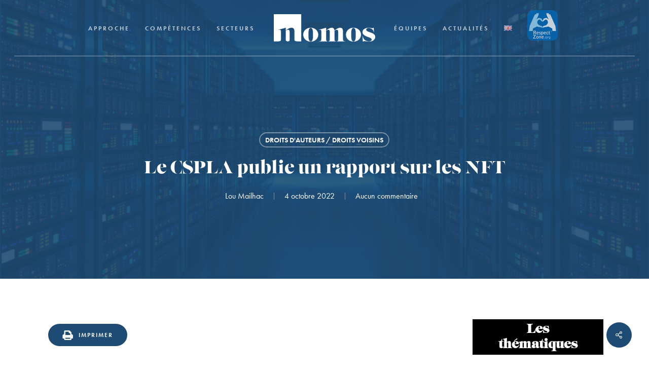

--- FILE ---
content_type: text/html; charset=UTF-8
request_url: https://www.nomosparis.com/le-cspla-publie-un-rapport-sur-les-nft/
body_size: 26491
content:
<!doctype html>
<html lang="fr-FR" class="no-js">
<head>
	<meta charset="UTF-8">
	<meta name="viewport" content="width=device-width, initial-scale=1, maximum-scale=1, user-scalable=0" /><link rel="shortcut icon" href="https://www.nomosparis.com/wp-content/uploads/2018/05/favicon-nomos.png" /><meta name='robots' content='index, follow, max-image-preview:large, max-snippet:-1, max-video-preview:-1' />
<script id="cookieyes" type="text/javascript" src="https://cdn-cookieyes.com/client_data/12d2a4a73b71f70f9e60f246/script.js"></script>
	<!-- This site is optimized with the Yoast SEO plugin v26.8 - https://yoast.com/product/yoast-seo-wordpress/ -->
	<title>Le CSPLA publie un rapport sur les NFT Nomos</title>
	<link rel="canonical" href="https://www.nomosparis.com/le-cspla-publie-un-rapport-sur-les-nft/" />
	<meta property="og:locale" content="fr_FR" />
	<meta property="og:type" content="article" />
	<meta property="og:title" content="Le CSPLA publie un rapport sur les NFT Nomos" />
	<meta property="og:description" content="Rapport de mission du CSPLA sur les jetons non fongibles (JNF ou NFT en anglais) Les Non-Fungible Tokens («&nbsp;NFT&nbsp;» ou jetons non-fongibles) sont au cœur de l’actualité depuis quelques années...." />
	<meta property="og:url" content="https://www.nomosparis.com/le-cspla-publie-un-rapport-sur-les-nft/" />
	<meta property="og:site_name" content="Nomos" />
	<meta property="article:published_time" content="2022-10-04T07:11:08+00:00" />
	<meta property="article:modified_time" content="2022-10-04T07:15:11+00:00" />
	<meta property="og:image" content="https://www.nomosparis.com/wp-content/uploads/2018/04/bigdata1.jpg" />
	<meta property="og:image:width" content="1920" />
	<meta property="og:image:height" content="1344" />
	<meta property="og:image:type" content="image/jpeg" />
	<meta name="author" content="Lou Mailhac" />
	<meta name="twitter:card" content="summary_large_image" />
	<script type="application/ld+json" class="yoast-schema-graph">{"@context":"https://schema.org","@graph":[{"@type":"Article","@id":"https://www.nomosparis.com/le-cspla-publie-un-rapport-sur-les-nft/#article","isPartOf":{"@id":"https://www.nomosparis.com/le-cspla-publie-un-rapport-sur-les-nft/"},"author":[{"@id":"https://www.nomosparis.com/#/schema/person/cfa9e71f871fc8170d319412004806af"}],"headline":"Le CSPLA publie un rapport sur les NFT","datePublished":"2022-10-04T07:11:08+00:00","dateModified":"2022-10-04T07:15:11+00:00","mainEntityOfPage":{"@id":"https://www.nomosparis.com/le-cspla-publie-un-rapport-sur-les-nft/"},"wordCount":1294,"publisher":{"@id":"https://www.nomosparis.com/#organization"},"image":{"@id":"https://www.nomosparis.com/le-cspla-publie-un-rapport-sur-les-nft/#primaryimage"},"thumbnailUrl":"https://www.nomosparis.com/wp-content/uploads/2018/04/bigdata1.jpg","keywords":["Compétence - Propriété Intellectuelle","Secteur - Marché de l'art"],"articleSection":["Droits d'auteurs / Droits voisins"],"inLanguage":"fr-FR"},{"@type":"WebPage","@id":"https://www.nomosparis.com/le-cspla-publie-un-rapport-sur-les-nft/","url":"https://www.nomosparis.com/le-cspla-publie-un-rapport-sur-les-nft/","name":"Le CSPLA publie un rapport sur les NFT Nomos","isPartOf":{"@id":"https://www.nomosparis.com/#website"},"primaryImageOfPage":{"@id":"https://www.nomosparis.com/le-cspla-publie-un-rapport-sur-les-nft/#primaryimage"},"image":{"@id":"https://www.nomosparis.com/le-cspla-publie-un-rapport-sur-les-nft/#primaryimage"},"thumbnailUrl":"https://www.nomosparis.com/wp-content/uploads/2018/04/bigdata1.jpg","datePublished":"2022-10-04T07:11:08+00:00","dateModified":"2022-10-04T07:15:11+00:00","breadcrumb":{"@id":"https://www.nomosparis.com/le-cspla-publie-un-rapport-sur-les-nft/#breadcrumb"},"inLanguage":"fr-FR","potentialAction":[{"@type":"ReadAction","target":["https://www.nomosparis.com/le-cspla-publie-un-rapport-sur-les-nft/"]}]},{"@type":"ImageObject","inLanguage":"fr-FR","@id":"https://www.nomosparis.com/le-cspla-publie-un-rapport-sur-les-nft/#primaryimage","url":"https://www.nomosparis.com/wp-content/uploads/2018/04/bigdata1.jpg","contentUrl":"https://www.nomosparis.com/wp-content/uploads/2018/04/bigdata1.jpg","width":1920,"height":1344},{"@type":"BreadcrumbList","@id":"https://www.nomosparis.com/le-cspla-publie-un-rapport-sur-les-nft/#breadcrumb","itemListElement":[{"@type":"ListItem","position":1,"name":"Accueil","item":"https://www.nomosparis.com/"},{"@type":"ListItem","position":2,"name":"Le CSPLA publie un rapport sur les NFT"}]},{"@type":"WebSite","@id":"https://www.nomosparis.com/#website","url":"https://www.nomosparis.com/","name":"Nomos","description":"Nomos Paris, un cabinet d&#039;avocats créé en 1998 par neuf associés réunis. Contactez nos équipes composées aujourd&#039;hui de plus de 40 avocats pour leurs expertises juridiques.","publisher":{"@id":"https://www.nomosparis.com/#organization"},"potentialAction":[{"@type":"SearchAction","target":{"@type":"EntryPoint","urlTemplate":"https://www.nomosparis.com/?s={search_term_string}"},"query-input":{"@type":"PropertyValueSpecification","valueRequired":true,"valueName":"search_term_string"}}],"inLanguage":"fr-FR"},{"@type":"Organization","@id":"https://www.nomosparis.com/#organization","name":"Nomos Avocats","url":"https://www.nomosparis.com/","logo":{"@type":"ImageObject","inLanguage":"fr-FR","@id":"https://www.nomosparis.com/#/schema/logo/image/","url":"https://www.nomosparis.com/wp-content/uploads/2018/05/unnamed.png","contentUrl":"https://www.nomosparis.com/wp-content/uploads/2018/05/unnamed.png","width":2000,"height":544,"caption":"Nomos Avocats"},"image":{"@id":"https://www.nomosparis.com/#/schema/logo/image/"},"sameAs":["https://www.linkedin.com/company/nomos/"]},{"@type":"Person","@id":"https://www.nomosparis.com/#/schema/person/cfa9e71f871fc8170d319412004806af","name":"Lou Mailhac","image":{"@type":"ImageObject","inLanguage":"fr-FR","@id":"https://www.nomosparis.com/#/schema/person/image/d99404eaa98997f1a64ac8fcacb64dfa","url":"https://www.nomosparis.com/wp-content/uploads/2021/03/LOU0027_pp-100x100.jpg","contentUrl":"https://www.nomosparis.com/wp-content/uploads/2021/03/LOU0027_pp-100x100.jpg","caption":"Lou Mailhac"},"url":"https://www.nomosparis.com/author/lou-mailhac/"}]}</script>
	<!-- / Yoast SEO plugin. -->


<link rel='dns-prefetch' href='//fonts.googleapis.com' />
<link rel="alternate" type="application/rss+xml" title="Nomos &raquo; Flux" href="https://www.nomosparis.com/feed/" />
<link rel="alternate" type="application/rss+xml" title="Nomos &raquo; Flux des commentaires" href="https://www.nomosparis.com/comments/feed/" />
<link rel="alternate" title="oEmbed (JSON)" type="application/json+oembed" href="https://www.nomosparis.com/wp-json/oembed/1.0/embed?url=https%3A%2F%2Fwww.nomosparis.com%2Fle-cspla-publie-un-rapport-sur-les-nft%2F&#038;lang=fr" />
<link rel="alternate" title="oEmbed (XML)" type="text/xml+oembed" href="https://www.nomosparis.com/wp-json/oembed/1.0/embed?url=https%3A%2F%2Fwww.nomosparis.com%2Fle-cspla-publie-un-rapport-sur-les-nft%2F&#038;format=xml&#038;lang=fr" />
<style id='wp-img-auto-sizes-contain-inline-css' type='text/css'>
img:is([sizes=auto i],[sizes^="auto," i]){contain-intrinsic-size:3000px 1500px}
/*# sourceURL=wp-img-auto-sizes-contain-inline-css */
</style>
<style id='wp-emoji-styles-inline-css' type='text/css'>

	img.wp-smiley, img.emoji {
		display: inline !important;
		border: none !important;
		box-shadow: none !important;
		height: 1em !important;
		width: 1em !important;
		margin: 0 0.07em !important;
		vertical-align: -0.1em !important;
		background: none !important;
		padding: 0 !important;
	}
/*# sourceURL=wp-emoji-styles-inline-css */
</style>
<style id='wp-block-library-inline-css' type='text/css'>
:root{--wp-block-synced-color:#7a00df;--wp-block-synced-color--rgb:122,0,223;--wp-bound-block-color:var(--wp-block-synced-color);--wp-editor-canvas-background:#ddd;--wp-admin-theme-color:#007cba;--wp-admin-theme-color--rgb:0,124,186;--wp-admin-theme-color-darker-10:#006ba1;--wp-admin-theme-color-darker-10--rgb:0,107,160.5;--wp-admin-theme-color-darker-20:#005a87;--wp-admin-theme-color-darker-20--rgb:0,90,135;--wp-admin-border-width-focus:2px}@media (min-resolution:192dpi){:root{--wp-admin-border-width-focus:1.5px}}.wp-element-button{cursor:pointer}:root .has-very-light-gray-background-color{background-color:#eee}:root .has-very-dark-gray-background-color{background-color:#313131}:root .has-very-light-gray-color{color:#eee}:root .has-very-dark-gray-color{color:#313131}:root .has-vivid-green-cyan-to-vivid-cyan-blue-gradient-background{background:linear-gradient(135deg,#00d084,#0693e3)}:root .has-purple-crush-gradient-background{background:linear-gradient(135deg,#34e2e4,#4721fb 50%,#ab1dfe)}:root .has-hazy-dawn-gradient-background{background:linear-gradient(135deg,#faaca8,#dad0ec)}:root .has-subdued-olive-gradient-background{background:linear-gradient(135deg,#fafae1,#67a671)}:root .has-atomic-cream-gradient-background{background:linear-gradient(135deg,#fdd79a,#004a59)}:root .has-nightshade-gradient-background{background:linear-gradient(135deg,#330968,#31cdcf)}:root .has-midnight-gradient-background{background:linear-gradient(135deg,#020381,#2874fc)}:root{--wp--preset--font-size--normal:16px;--wp--preset--font-size--huge:42px}.has-regular-font-size{font-size:1em}.has-larger-font-size{font-size:2.625em}.has-normal-font-size{font-size:var(--wp--preset--font-size--normal)}.has-huge-font-size{font-size:var(--wp--preset--font-size--huge)}.has-text-align-center{text-align:center}.has-text-align-left{text-align:left}.has-text-align-right{text-align:right}.has-fit-text{white-space:nowrap!important}#end-resizable-editor-section{display:none}.aligncenter{clear:both}.items-justified-left{justify-content:flex-start}.items-justified-center{justify-content:center}.items-justified-right{justify-content:flex-end}.items-justified-space-between{justify-content:space-between}.screen-reader-text{border:0;clip-path:inset(50%);height:1px;margin:-1px;overflow:hidden;padding:0;position:absolute;width:1px;word-wrap:normal!important}.screen-reader-text:focus{background-color:#ddd;clip-path:none;color:#444;display:block;font-size:1em;height:auto;left:5px;line-height:normal;padding:15px 23px 14px;text-decoration:none;top:5px;width:auto;z-index:100000}html :where(.has-border-color){border-style:solid}html :where([style*=border-top-color]){border-top-style:solid}html :where([style*=border-right-color]){border-right-style:solid}html :where([style*=border-bottom-color]){border-bottom-style:solid}html :where([style*=border-left-color]){border-left-style:solid}html :where([style*=border-width]){border-style:solid}html :where([style*=border-top-width]){border-top-style:solid}html :where([style*=border-right-width]){border-right-style:solid}html :where([style*=border-bottom-width]){border-bottom-style:solid}html :where([style*=border-left-width]){border-left-style:solid}html :where(img[class*=wp-image-]){height:auto;max-width:100%}:where(figure){margin:0 0 1em}html :where(.is-position-sticky){--wp-admin--admin-bar--position-offset:var(--wp-admin--admin-bar--height,0px)}@media screen and (max-width:600px){html :where(.is-position-sticky){--wp-admin--admin-bar--position-offset:0px}}

/*# sourceURL=wp-block-library-inline-css */
</style><style id='global-styles-inline-css' type='text/css'>
:root{--wp--preset--aspect-ratio--square: 1;--wp--preset--aspect-ratio--4-3: 4/3;--wp--preset--aspect-ratio--3-4: 3/4;--wp--preset--aspect-ratio--3-2: 3/2;--wp--preset--aspect-ratio--2-3: 2/3;--wp--preset--aspect-ratio--16-9: 16/9;--wp--preset--aspect-ratio--9-16: 9/16;--wp--preset--color--black: #000000;--wp--preset--color--cyan-bluish-gray: #abb8c3;--wp--preset--color--white: #ffffff;--wp--preset--color--pale-pink: #f78da7;--wp--preset--color--vivid-red: #cf2e2e;--wp--preset--color--luminous-vivid-orange: #ff6900;--wp--preset--color--luminous-vivid-amber: #fcb900;--wp--preset--color--light-green-cyan: #7bdcb5;--wp--preset--color--vivid-green-cyan: #00d084;--wp--preset--color--pale-cyan-blue: #8ed1fc;--wp--preset--color--vivid-cyan-blue: #0693e3;--wp--preset--color--vivid-purple: #9b51e0;--wp--preset--gradient--vivid-cyan-blue-to-vivid-purple: linear-gradient(135deg,rgb(6,147,227) 0%,rgb(155,81,224) 100%);--wp--preset--gradient--light-green-cyan-to-vivid-green-cyan: linear-gradient(135deg,rgb(122,220,180) 0%,rgb(0,208,130) 100%);--wp--preset--gradient--luminous-vivid-amber-to-luminous-vivid-orange: linear-gradient(135deg,rgb(252,185,0) 0%,rgb(255,105,0) 100%);--wp--preset--gradient--luminous-vivid-orange-to-vivid-red: linear-gradient(135deg,rgb(255,105,0) 0%,rgb(207,46,46) 100%);--wp--preset--gradient--very-light-gray-to-cyan-bluish-gray: linear-gradient(135deg,rgb(238,238,238) 0%,rgb(169,184,195) 100%);--wp--preset--gradient--cool-to-warm-spectrum: linear-gradient(135deg,rgb(74,234,220) 0%,rgb(151,120,209) 20%,rgb(207,42,186) 40%,rgb(238,44,130) 60%,rgb(251,105,98) 80%,rgb(254,248,76) 100%);--wp--preset--gradient--blush-light-purple: linear-gradient(135deg,rgb(255,206,236) 0%,rgb(152,150,240) 100%);--wp--preset--gradient--blush-bordeaux: linear-gradient(135deg,rgb(254,205,165) 0%,rgb(254,45,45) 50%,rgb(107,0,62) 100%);--wp--preset--gradient--luminous-dusk: linear-gradient(135deg,rgb(255,203,112) 0%,rgb(199,81,192) 50%,rgb(65,88,208) 100%);--wp--preset--gradient--pale-ocean: linear-gradient(135deg,rgb(255,245,203) 0%,rgb(182,227,212) 50%,rgb(51,167,181) 100%);--wp--preset--gradient--electric-grass: linear-gradient(135deg,rgb(202,248,128) 0%,rgb(113,206,126) 100%);--wp--preset--gradient--midnight: linear-gradient(135deg,rgb(2,3,129) 0%,rgb(40,116,252) 100%);--wp--preset--font-size--small: 13px;--wp--preset--font-size--medium: 20px;--wp--preset--font-size--large: 36px;--wp--preset--font-size--x-large: 42px;--wp--preset--spacing--20: 0.44rem;--wp--preset--spacing--30: 0.67rem;--wp--preset--spacing--40: 1rem;--wp--preset--spacing--50: 1.5rem;--wp--preset--spacing--60: 2.25rem;--wp--preset--spacing--70: 3.38rem;--wp--preset--spacing--80: 5.06rem;--wp--preset--shadow--natural: 6px 6px 9px rgba(0, 0, 0, 0.2);--wp--preset--shadow--deep: 12px 12px 50px rgba(0, 0, 0, 0.4);--wp--preset--shadow--sharp: 6px 6px 0px rgba(0, 0, 0, 0.2);--wp--preset--shadow--outlined: 6px 6px 0px -3px rgb(255, 255, 255), 6px 6px rgb(0, 0, 0);--wp--preset--shadow--crisp: 6px 6px 0px rgb(0, 0, 0);}:root { --wp--style--global--content-size: 1300px;--wp--style--global--wide-size: 1300px; }:where(body) { margin: 0; }.wp-site-blocks > .alignleft { float: left; margin-right: 2em; }.wp-site-blocks > .alignright { float: right; margin-left: 2em; }.wp-site-blocks > .aligncenter { justify-content: center; margin-left: auto; margin-right: auto; }:where(.is-layout-flex){gap: 0.5em;}:where(.is-layout-grid){gap: 0.5em;}.is-layout-flow > .alignleft{float: left;margin-inline-start: 0;margin-inline-end: 2em;}.is-layout-flow > .alignright{float: right;margin-inline-start: 2em;margin-inline-end: 0;}.is-layout-flow > .aligncenter{margin-left: auto !important;margin-right: auto !important;}.is-layout-constrained > .alignleft{float: left;margin-inline-start: 0;margin-inline-end: 2em;}.is-layout-constrained > .alignright{float: right;margin-inline-start: 2em;margin-inline-end: 0;}.is-layout-constrained > .aligncenter{margin-left: auto !important;margin-right: auto !important;}.is-layout-constrained > :where(:not(.alignleft):not(.alignright):not(.alignfull)){max-width: var(--wp--style--global--content-size);margin-left: auto !important;margin-right: auto !important;}.is-layout-constrained > .alignwide{max-width: var(--wp--style--global--wide-size);}body .is-layout-flex{display: flex;}.is-layout-flex{flex-wrap: wrap;align-items: center;}.is-layout-flex > :is(*, div){margin: 0;}body .is-layout-grid{display: grid;}.is-layout-grid > :is(*, div){margin: 0;}body{padding-top: 0px;padding-right: 0px;padding-bottom: 0px;padding-left: 0px;}:root :where(.wp-element-button, .wp-block-button__link){background-color: #32373c;border-width: 0;color: #fff;font-family: inherit;font-size: inherit;font-style: inherit;font-weight: inherit;letter-spacing: inherit;line-height: inherit;padding-top: calc(0.667em + 2px);padding-right: calc(1.333em + 2px);padding-bottom: calc(0.667em + 2px);padding-left: calc(1.333em + 2px);text-decoration: none;text-transform: inherit;}.has-black-color{color: var(--wp--preset--color--black) !important;}.has-cyan-bluish-gray-color{color: var(--wp--preset--color--cyan-bluish-gray) !important;}.has-white-color{color: var(--wp--preset--color--white) !important;}.has-pale-pink-color{color: var(--wp--preset--color--pale-pink) !important;}.has-vivid-red-color{color: var(--wp--preset--color--vivid-red) !important;}.has-luminous-vivid-orange-color{color: var(--wp--preset--color--luminous-vivid-orange) !important;}.has-luminous-vivid-amber-color{color: var(--wp--preset--color--luminous-vivid-amber) !important;}.has-light-green-cyan-color{color: var(--wp--preset--color--light-green-cyan) !important;}.has-vivid-green-cyan-color{color: var(--wp--preset--color--vivid-green-cyan) !important;}.has-pale-cyan-blue-color{color: var(--wp--preset--color--pale-cyan-blue) !important;}.has-vivid-cyan-blue-color{color: var(--wp--preset--color--vivid-cyan-blue) !important;}.has-vivid-purple-color{color: var(--wp--preset--color--vivid-purple) !important;}.has-black-background-color{background-color: var(--wp--preset--color--black) !important;}.has-cyan-bluish-gray-background-color{background-color: var(--wp--preset--color--cyan-bluish-gray) !important;}.has-white-background-color{background-color: var(--wp--preset--color--white) !important;}.has-pale-pink-background-color{background-color: var(--wp--preset--color--pale-pink) !important;}.has-vivid-red-background-color{background-color: var(--wp--preset--color--vivid-red) !important;}.has-luminous-vivid-orange-background-color{background-color: var(--wp--preset--color--luminous-vivid-orange) !important;}.has-luminous-vivid-amber-background-color{background-color: var(--wp--preset--color--luminous-vivid-amber) !important;}.has-light-green-cyan-background-color{background-color: var(--wp--preset--color--light-green-cyan) !important;}.has-vivid-green-cyan-background-color{background-color: var(--wp--preset--color--vivid-green-cyan) !important;}.has-pale-cyan-blue-background-color{background-color: var(--wp--preset--color--pale-cyan-blue) !important;}.has-vivid-cyan-blue-background-color{background-color: var(--wp--preset--color--vivid-cyan-blue) !important;}.has-vivid-purple-background-color{background-color: var(--wp--preset--color--vivid-purple) !important;}.has-black-border-color{border-color: var(--wp--preset--color--black) !important;}.has-cyan-bluish-gray-border-color{border-color: var(--wp--preset--color--cyan-bluish-gray) !important;}.has-white-border-color{border-color: var(--wp--preset--color--white) !important;}.has-pale-pink-border-color{border-color: var(--wp--preset--color--pale-pink) !important;}.has-vivid-red-border-color{border-color: var(--wp--preset--color--vivid-red) !important;}.has-luminous-vivid-orange-border-color{border-color: var(--wp--preset--color--luminous-vivid-orange) !important;}.has-luminous-vivid-amber-border-color{border-color: var(--wp--preset--color--luminous-vivid-amber) !important;}.has-light-green-cyan-border-color{border-color: var(--wp--preset--color--light-green-cyan) !important;}.has-vivid-green-cyan-border-color{border-color: var(--wp--preset--color--vivid-green-cyan) !important;}.has-pale-cyan-blue-border-color{border-color: var(--wp--preset--color--pale-cyan-blue) !important;}.has-vivid-cyan-blue-border-color{border-color: var(--wp--preset--color--vivid-cyan-blue) !important;}.has-vivid-purple-border-color{border-color: var(--wp--preset--color--vivid-purple) !important;}.has-vivid-cyan-blue-to-vivid-purple-gradient-background{background: var(--wp--preset--gradient--vivid-cyan-blue-to-vivid-purple) !important;}.has-light-green-cyan-to-vivid-green-cyan-gradient-background{background: var(--wp--preset--gradient--light-green-cyan-to-vivid-green-cyan) !important;}.has-luminous-vivid-amber-to-luminous-vivid-orange-gradient-background{background: var(--wp--preset--gradient--luminous-vivid-amber-to-luminous-vivid-orange) !important;}.has-luminous-vivid-orange-to-vivid-red-gradient-background{background: var(--wp--preset--gradient--luminous-vivid-orange-to-vivid-red) !important;}.has-very-light-gray-to-cyan-bluish-gray-gradient-background{background: var(--wp--preset--gradient--very-light-gray-to-cyan-bluish-gray) !important;}.has-cool-to-warm-spectrum-gradient-background{background: var(--wp--preset--gradient--cool-to-warm-spectrum) !important;}.has-blush-light-purple-gradient-background{background: var(--wp--preset--gradient--blush-light-purple) !important;}.has-blush-bordeaux-gradient-background{background: var(--wp--preset--gradient--blush-bordeaux) !important;}.has-luminous-dusk-gradient-background{background: var(--wp--preset--gradient--luminous-dusk) !important;}.has-pale-ocean-gradient-background{background: var(--wp--preset--gradient--pale-ocean) !important;}.has-electric-grass-gradient-background{background: var(--wp--preset--gradient--electric-grass) !important;}.has-midnight-gradient-background{background: var(--wp--preset--gradient--midnight) !important;}.has-small-font-size{font-size: var(--wp--preset--font-size--small) !important;}.has-medium-font-size{font-size: var(--wp--preset--font-size--medium) !important;}.has-large-font-size{font-size: var(--wp--preset--font-size--large) !important;}.has-x-large-font-size{font-size: var(--wp--preset--font-size--x-large) !important;}
/*# sourceURL=global-styles-inline-css */
</style>

<link rel='stylesheet' id='wp-components-css' href='https://www.nomosparis.com/wp-includes/css/dist/components/style.min.css?ver=6.9' type='text/css' media='all' />
<link rel='stylesheet' id='wp-preferences-css' href='https://www.nomosparis.com/wp-includes/css/dist/preferences/style.min.css?ver=6.9' type='text/css' media='all' />
<link rel='stylesheet' id='wp-block-editor-css' href='https://www.nomosparis.com/wp-includes/css/dist/block-editor/style.min.css?ver=6.9' type='text/css' media='all' />
<link rel='stylesheet' id='popup-maker-block-library-style-css' href='https://www.nomosparis.com/wp-content/plugins/popup-maker/dist/packages/block-library-style.css?ver=dbea705cfafe089d65f1' type='text/css' media='all' />
<link rel='stylesheet' id='contact-form-7-css' href='https://www.nomosparis.com/wp-content/plugins/contact-form-7/includes/css/styles.css?ver=6.1.4' type='text/css' media='all' />
<link rel='stylesheet' id='pdfprnt_frontend-css' href='https://www.nomosparis.com/wp-content/plugins/pdf-print/css/frontend.css?ver=2.4.6' type='text/css' media='all' />
<link rel='stylesheet' id='salient-social-css' href='https://www.nomosparis.com/wp-content/plugins/salient-social/css/style.css?ver=1.2.5' type='text/css' media='all' />
<style id='salient-social-inline-css' type='text/css'>

  .sharing-default-minimal .nectar-love.loved,
  body .nectar-social[data-color-override="override"].fixed > a:before, 
  body .nectar-social[data-color-override="override"].fixed .nectar-social-inner a,
  .sharing-default-minimal .nectar-social[data-color-override="override"] .nectar-social-inner a:hover,
  .nectar-social.vertical[data-color-override="override"] .nectar-social-inner a:hover {
    background-color: #1d4b73;
  }
  .nectar-social.hover .nectar-love.loved,
  .nectar-social.hover > .nectar-love-button a:hover,
  .nectar-social[data-color-override="override"].hover > div a:hover,
  #single-below-header .nectar-social[data-color-override="override"].hover > div a:hover,
  .nectar-social[data-color-override="override"].hover .share-btn:hover,
  .sharing-default-minimal .nectar-social[data-color-override="override"] .nectar-social-inner a {
    border-color: #1d4b73;
  }
  #single-below-header .nectar-social.hover .nectar-love.loved i,
  #single-below-header .nectar-social.hover[data-color-override="override"] a:hover,
  #single-below-header .nectar-social.hover[data-color-override="override"] a:hover i,
  #single-below-header .nectar-social.hover .nectar-love-button a:hover i,
  .nectar-love:hover i,
  .hover .nectar-love:hover .total_loves,
  .nectar-love.loved i,
  .nectar-social.hover .nectar-love.loved .total_loves,
  .nectar-social.hover .share-btn:hover, 
  .nectar-social[data-color-override="override"].hover .nectar-social-inner a:hover,
  .nectar-social[data-color-override="override"].hover > div:hover span,
  .sharing-default-minimal .nectar-social[data-color-override="override"] .nectar-social-inner a:not(:hover) i,
  .sharing-default-minimal .nectar-social[data-color-override="override"] .nectar-social-inner a:not(:hover) {
    color: #1d4b73;
  }
/*# sourceURL=salient-social-inline-css */
</style>
<link rel='stylesheet' id='ppress-frontend-css' href='https://www.nomosparis.com/wp-content/plugins/wp-user-avatar/assets/css/frontend.min.css?ver=4.16.8' type='text/css' media='all' />
<link rel='stylesheet' id='ppress-flatpickr-css' href='https://www.nomosparis.com/wp-content/plugins/wp-user-avatar/assets/flatpickr/flatpickr.min.css?ver=4.16.8' type='text/css' media='all' />
<link rel='stylesheet' id='ppress-select2-css' href='https://www.nomosparis.com/wp-content/plugins/wp-user-avatar/assets/select2/select2.min.css?ver=6.9' type='text/css' media='all' />
<link rel='stylesheet' id='font-awesome-css' href='https://www.nomosparis.com/wp-content/themes/salient/css/font-awesome-legacy.min.css?ver=4.7.1' type='text/css' media='all' />
<link rel='stylesheet' id='salient-grid-system-css' href='https://www.nomosparis.com/wp-content/themes/salient/css/build/grid-system.css?ver=17.2.0' type='text/css' media='all' />
<link rel='stylesheet' id='main-styles-css' href='https://www.nomosparis.com/wp-content/themes/salient/css/build/style.css?ver=17.2.0' type='text/css' media='all' />
<link rel='stylesheet' id='nectar-header-layout-centered-logo-between-menu-css' href='https://www.nomosparis.com/wp-content/themes/salient/css/build/header/header-layout-centered-logo-between-menu.css?ver=17.2.0' type='text/css' media='all' />
<link rel='stylesheet' id='nectar-single-styles-css' href='https://www.nomosparis.com/wp-content/themes/salient/css/build/single.css?ver=17.2.0' type='text/css' media='all' />
<link rel='stylesheet' id='nectar-element-recent-posts-css' href='https://www.nomosparis.com/wp-content/themes/salient/css/build/elements/element-recent-posts.css?ver=17.2.0' type='text/css' media='all' />
<link rel='stylesheet' id='nectar-cf7-css' href='https://www.nomosparis.com/wp-content/themes/salient/css/build/third-party/cf7.css?ver=17.2.0' type='text/css' media='all' />
<link rel='stylesheet' id='nectar_default_font_open_sans-css' href='https://fonts.googleapis.com/css?family=Open+Sans%3A300%2C400%2C600%2C700&#038;subset=latin%2Clatin-ext' type='text/css' media='all' />
<link rel='stylesheet' id='responsive-css' href='https://www.nomosparis.com/wp-content/themes/salient/css/build/responsive.css?ver=17.2.0' type='text/css' media='all' />
<link rel='stylesheet' id='select2-css' href='https://www.nomosparis.com/wp-content/themes/salient/css/build/plugins/select2.css?ver=4.0.1' type='text/css' media='all' />
<link rel='stylesheet' id='skin-ascend-css' href='https://www.nomosparis.com/wp-content/themes/salient/css/build/ascend.css?ver=17.2.0' type='text/css' media='all' />
<link rel='stylesheet' id='salient-wp-menu-dynamic-css' href='https://www.nomosparis.com/wp-content/uploads/salient/menu-dynamic.css?ver=29954' type='text/css' media='all' />
<link rel='stylesheet' id='popup-maker-site-css' href='//www.nomosparis.com/wp-content/uploads/pum/pum-site-styles.css?generated=1755189438&#038;ver=1.21.5' type='text/css' media='all' />
<link rel='stylesheet' id='dynamic-css-css' href='https://www.nomosparis.com/wp-content/themes/salient/css/salient-dynamic-styles.css?ver=89473' type='text/css' media='all' />
<style id='dynamic-css-inline-css' type='text/css'>
#page-header-bg[data-post-hs="default_minimal"] .inner-wrap{text-align:center}#page-header-bg[data-post-hs="default_minimal"] .inner-wrap >a,.material #page-header-bg.fullscreen-header .inner-wrap >a{color:#fff;font-weight:600;border:var(--nectar-border-thickness) solid rgba(255,255,255,0.4);padding:4px 10px;margin:5px 6px 0 5px;display:inline-block;transition:all 0.2s ease;-webkit-transition:all 0.2s ease;font-size:14px;line-height:18px}body.material #page-header-bg.fullscreen-header .inner-wrap >a{margin-bottom:15px;}body.material #page-header-bg.fullscreen-header .inner-wrap >a{border:none;padding:6px 10px}body[data-button-style^="rounded"] #page-header-bg[data-post-hs="default_minimal"] .inner-wrap >a,body[data-button-style^="rounded"].material #page-header-bg.fullscreen-header .inner-wrap >a{border-radius:100px}body.single [data-post-hs="default_minimal"] #single-below-header span,body.single .heading-title[data-header-style="default_minimal"] #single-below-header span{line-height:14px;}#page-header-bg[data-post-hs="default_minimal"] #single-below-header{text-align:center;position:relative;z-index:100}#page-header-bg[data-post-hs="default_minimal"] #single-below-header span{float:none;display:inline-block}#page-header-bg[data-post-hs="default_minimal"] .inner-wrap >a:hover,#page-header-bg[data-post-hs="default_minimal"] .inner-wrap >a:focus{border-color:transparent}#page-header-bg.fullscreen-header .avatar,#page-header-bg[data-post-hs="default_minimal"] .avatar{border-radius:100%}#page-header-bg.fullscreen-header .meta-author span,#page-header-bg[data-post-hs="default_minimal"] .meta-author span{display:block}#page-header-bg.fullscreen-header .meta-author img{margin-bottom:0;height:50px;width:auto}#page-header-bg[data-post-hs="default_minimal"] .meta-author img{margin-bottom:0;height:40px;width:auto}#page-header-bg[data-post-hs="default_minimal"] .author-section{position:absolute;bottom:30px}#page-header-bg.fullscreen-header .meta-author,#page-header-bg[data-post-hs="default_minimal"] .meta-author{font-size:18px}#page-header-bg.fullscreen-header .author-section .meta-date,#page-header-bg[data-post-hs="default_minimal"] .author-section .meta-date{font-size:12px;color:rgba(255,255,255,0.8)}#page-header-bg.fullscreen-header .author-section .meta-date i{font-size:12px}#page-header-bg[data-post-hs="default_minimal"] .author-section .meta-date i{font-size:11px;line-height:14px}#page-header-bg[data-post-hs="default_minimal"] .author-section .avatar-post-info{position:relative;top:-5px}#page-header-bg.fullscreen-header .author-section a,#page-header-bg[data-post-hs="default_minimal"] .author-section a{display:block;margin-bottom:-2px}#page-header-bg[data-post-hs="default_minimal"] .author-section a{font-size:14px;line-height:14px}#page-header-bg.fullscreen-header .author-section a:hover,#page-header-bg[data-post-hs="default_minimal"] .author-section a:hover{color:rgba(255,255,255,0.85)!important}#page-header-bg.fullscreen-header .author-section,#page-header-bg[data-post-hs="default_minimal"] .author-section{width:100%;z-index:10;text-align:center}#page-header-bg.fullscreen-header .author-section{margin-top:25px;}#page-header-bg.fullscreen-header .author-section span,#page-header-bg[data-post-hs="default_minimal"] .author-section span{padding-left:0;line-height:20px;font-size:20px}#page-header-bg.fullscreen-header .author-section .avatar-post-info,#page-header-bg[data-post-hs="default_minimal"] .author-section .avatar-post-info{margin-left:10px}#page-header-bg.fullscreen-header .author-section .avatar-post-info,#page-header-bg.fullscreen-header .author-section .meta-author,#page-header-bg[data-post-hs="default_minimal"] .author-section .avatar-post-info,#page-header-bg[data-post-hs="default_minimal"] .author-section .meta-author{text-align:left;display:inline-block;top:9px}@media only screen and (min-width :690px) and (max-width :999px){body.single-post #page-header-bg[data-post-hs="default_minimal"]{padding-top:10%;padding-bottom:10%;}}@media only screen and (max-width :690px){#ajax-content-wrap #page-header-bg[data-post-hs="default_minimal"] #single-below-header span:not(.rich-snippet-hidden),#ajax-content-wrap .row.heading-title[data-header-style="default_minimal"] .col.section-title span.meta-category{display:inline-block;}.container-wrap[data-remove-post-comment-number="0"][data-remove-post-author="0"][data-remove-post-date="0"] .heading-title[data-header-style="default_minimal"] #single-below-header > span,#page-header-bg[data-post-hs="default_minimal"] .span_6[data-remove-post-comment-number="0"][data-remove-post-author="0"][data-remove-post-date="0"] #single-below-header > span{padding:0 8px;}.container-wrap[data-remove-post-comment-number="0"][data-remove-post-author="0"][data-remove-post-date="0"] .heading-title[data-header-style="default_minimal"] #single-below-header span,#page-header-bg[data-post-hs="default_minimal"] .span_6[data-remove-post-comment-number="0"][data-remove-post-author="0"][data-remove-post-date="0"] #single-below-header span{font-size:13px;line-height:10px;}.material #page-header-bg.fullscreen-header .author-section{margin-top:5px;}#page-header-bg.fullscreen-header .author-section{bottom:20px;}#page-header-bg.fullscreen-header .author-section .meta-date:not(.updated){margin-top:-4px;display:block;}#page-header-bg.fullscreen-header .author-section .avatar-post-info{margin:10px 0 0 0;}}#page-header-bg h1,#page-header-bg .subheader,.nectar-box-roll .overlaid-content h1,.nectar-box-roll .overlaid-content .subheader,#page-header-bg #portfolio-nav a i,body .section-title #portfolio-nav a:hover i,.page-header-no-bg h1,.page-header-no-bg span,#page-header-bg #portfolio-nav a i,#page-header-bg span,#page-header-bg #single-below-header a:hover,#page-header-bg #single-below-header a:focus,#page-header-bg.fullscreen-header .author-section a{color:#ffffff!important;}body #page-header-bg .pinterest-share i,body #page-header-bg .facebook-share i,body #page-header-bg .linkedin-share i,body #page-header-bg .twitter-share i,body #page-header-bg .google-plus-share i,body #page-header-bg .icon-salient-heart,body #page-header-bg .icon-salient-heart-2{color:#ffffff;}#page-header-bg[data-post-hs="default_minimal"] .inner-wrap > a:not(:hover){color:#ffffff;border-color:rgba(255,255,255,0.4);}.single #page-header-bg #single-below-header > span{border-color:rgba(255,255,255,0.4);}body .section-title #portfolio-nav a:hover i{opacity:0.75;}.single #page-header-bg .blog-title #single-meta .nectar-social.hover > div a,.single #page-header-bg .blog-title #single-meta > div a,.single #page-header-bg .blog-title #single-meta ul .n-shortcode a,#page-header-bg .blog-title #single-meta .nectar-social.hover .share-btn{border-color:rgba(255,255,255,0.4);}.single #page-header-bg .blog-title #single-meta .nectar-social.hover > div a:hover,#page-header-bg .blog-title #single-meta .nectar-social.hover .share-btn:hover,.single #page-header-bg .blog-title #single-meta div > a:hover,.single #page-header-bg .blog-title #single-meta ul .n-shortcode a:hover,.single #page-header-bg .blog-title #single-meta ul li:not(.meta-share-count):hover > a{border-color:rgba(255,255,255,1);}.single #page-header-bg #single-meta div span,.single #page-header-bg #single-meta > div a,.single #page-header-bg #single-meta > div i{color:#ffffff!important;}.single #page-header-bg #single-meta ul .meta-share-count .nectar-social a i{color:rgba(255,255,255,0.7)!important;}.single #page-header-bg #single-meta ul .meta-share-count .nectar-social a:hover i{color:rgba(255,255,255,1)!important;}.no-rgba #header-space{display:none;}@media only screen and (max-width:999px){body #header-space[data-header-mobile-fixed="1"]{display:none;}#header-outer[data-mobile-fixed="false"]{position:absolute;}}@media only screen and (max-width:999px){body:not(.nectar-no-flex-height) #header-space[data-secondary-header-display="full"]:not([data-header-mobile-fixed="false"]){display:block!important;margin-bottom:-80px;}#header-space[data-secondary-header-display="full"][data-header-mobile-fixed="false"]{display:none;}}@media only screen and (min-width:1000px){#header-space{display:none;}.nectar-slider-wrap.first-section,.parallax_slider_outer.first-section,.full-width-content.first-section,.parallax_slider_outer.first-section .swiper-slide .content,.nectar-slider-wrap.first-section .swiper-slide .content,#page-header-bg,.nder-page-header,#page-header-wrap,.full-width-section.first-section{margin-top:0!important;}body #page-header-bg,body #page-header-wrap{height:110px;}body #search-outer{z-index:100000;}}@media only screen and (min-width:1000px){#page-header-wrap.fullscreen-header,#page-header-wrap.fullscreen-header #page-header-bg,html:not(.nectar-box-roll-loaded) .nectar-box-roll > #page-header-bg.fullscreen-header,.nectar_fullscreen_zoom_recent_projects,#nectar_fullscreen_rows:not(.afterLoaded) > div{height:100vh;}.wpb_row.vc_row-o-full-height.top-level,.wpb_row.vc_row-o-full-height.top-level > .col.span_12{min-height:100vh;}#page-header-bg[data-alignment-v="middle"] .span_6 .inner-wrap,#page-header-bg[data-alignment-v="top"] .span_6 .inner-wrap,.blog-archive-header.color-bg .container{padding-top:107px;}#page-header-wrap.container #page-header-bg .span_6 .inner-wrap{padding-top:0;}.nectar-slider-wrap[data-fullscreen="true"]:not(.loaded),.nectar-slider-wrap[data-fullscreen="true"]:not(.loaded) .swiper-container{height:calc(100vh + 2px)!important;}.admin-bar .nectar-slider-wrap[data-fullscreen="true"]:not(.loaded),.admin-bar .nectar-slider-wrap[data-fullscreen="true"]:not(.loaded) .swiper-container{height:calc(100vh - 30px)!important;}}@media only screen and (max-width:999px){#page-header-bg[data-alignment-v="middle"]:not(.fullscreen-header) .span_6 .inner-wrap,#page-header-bg[data-alignment-v="top"] .span_6 .inner-wrap,.blog-archive-header.color-bg .container{padding-top:79px;}.vc_row.top-level.full-width-section:not(.full-width-ns) > .span_12,#page-header-bg[data-alignment-v="bottom"] .span_6 .inner-wrap{padding-top:54px;}}@media only screen and (max-width:690px){.vc_row.top-level.full-width-section:not(.full-width-ns) > .span_12{padding-top:79px;}.vc_row.top-level.full-width-content .nectar-recent-posts-single_featured .recent-post-container > .inner-wrap{padding-top:54px;}}@media only screen and (max-width:999px){.full-width-ns .nectar-slider-wrap .swiper-slide[data-y-pos="middle"] .content,.full-width-ns .nectar-slider-wrap .swiper-slide[data-y-pos="top"] .content{padding-top:30px;}}@media only screen and (max-width:999px){.using-mobile-browser #nectar_fullscreen_rows:not(.afterLoaded):not([data-mobile-disable="on"]) > div{height:calc(100vh - 76px);}.using-mobile-browser .wpb_row.vc_row-o-full-height.top-level,.using-mobile-browser .wpb_row.vc_row-o-full-height.top-level > .col.span_12,[data-permanent-transparent="1"].using-mobile-browser .wpb_row.vc_row-o-full-height.top-level,[data-permanent-transparent="1"].using-mobile-browser .wpb_row.vc_row-o-full-height.top-level > .col.span_12{min-height:calc(100vh - 76px);}html:not(.nectar-box-roll-loaded) .nectar-box-roll > #page-header-bg.fullscreen-header,.nectar_fullscreen_zoom_recent_projects,.nectar-slider-wrap[data-fullscreen="true"]:not(.loaded),.nectar-slider-wrap[data-fullscreen="true"]:not(.loaded) .swiper-container,#nectar_fullscreen_rows:not(.afterLoaded):not([data-mobile-disable="on"]) > div{height:calc(100vh - 1px);}.wpb_row.vc_row-o-full-height.top-level,.wpb_row.vc_row-o-full-height.top-level > .col.span_12{min-height:calc(100vh - 1px);}body[data-transparent-header="false"] #ajax-content-wrap.no-scroll{min-height:calc(100vh - 1px);height:calc(100vh - 1px);}}.screen-reader-text,.nectar-skip-to-content:not(:focus){border:0;clip:rect(1px,1px,1px,1px);clip-path:inset(50%);height:1px;margin:-1px;overflow:hidden;padding:0;position:absolute!important;width:1px;word-wrap:normal!important;}.row .col img:not([srcset]){width:auto;}.row .col img.img-with-animation.nectar-lazy:not([srcset]){width:100%;}
/*# sourceURL=dynamic-css-inline-css */
</style>
<link rel='stylesheet' id='salient-child-style-css' href='https://www.nomosparis.com/wp-content/themes/salient-child/style.css?ver=17.2.0' type='text/css' media='all' />
<link rel='stylesheet' id='wp-block-paragraph-css' href='https://www.nomosparis.com/wp-includes/blocks/paragraph/style.min.css?ver=6.9' type='text/css' media='all' />
<link rel='stylesheet' id='wp-block-list-css' href='https://www.nomosparis.com/wp-includes/blocks/list/style.min.css?ver=6.9' type='text/css' media='all' />
<script type="text/javascript" src="https://www.nomosparis.com/wp-includes/js/jquery/jquery.min.js?ver=3.7.1" id="jquery-core-js"></script>
<script type="text/javascript" src="https://www.nomosparis.com/wp-includes/js/jquery/jquery-migrate.min.js?ver=3.4.1" id="jquery-migrate-js"></script>
<script type="text/javascript" src="https://www.nomosparis.com/wp-content/plugins/wp-user-avatar/assets/flatpickr/flatpickr.min.js?ver=4.16.8" id="ppress-flatpickr-js"></script>
<script type="text/javascript" src="https://www.nomosparis.com/wp-content/plugins/wp-user-avatar/assets/select2/select2.min.js?ver=4.16.8" id="ppress-select2-js"></script>
<script></script><link rel="https://api.w.org/" href="https://www.nomosparis.com/wp-json/" /><link rel="alternate" title="JSON" type="application/json" href="https://www.nomosparis.com/wp-json/wp/v2/posts/10684" /><link rel="EditURI" type="application/rsd+xml" title="RSD" href="https://www.nomosparis.com/xmlrpc.php?rsd" />
<meta name="generator" content="WordPress 6.9" />
<link rel='shortlink' href='https://www.nomosparis.com/?p=10684' />
<script type="text/javascript"> var root = document.getElementsByTagName( "html" )[0]; root.setAttribute( "class", "js" ); </script><!-- Google tag (gtag.js) -->
<script async src="https://www.googletagmanager.com/gtag/js?id=G-7YLG48QT8D"></script>
<script>
  window.dataLayer = window.dataLayer || [];
  function gtag(){dataLayer.push(arguments);}
  gtag('js', new Date());

  gtag('config', 'G-7YLG48QT8D');
</script><meta name="generator" content="Powered by WPBakery Page Builder - drag and drop page builder for WordPress."/>
<!-- BEGIN Adobe Fonts for WordPress --><link rel="stylesheet" href="https://use.typekit.net/mhi7fxx.css"><style type='text/css'>h1 {
  font-family: "lust",serif;
  }

h2 {
  font-family: "futura-pt",sans-serif;
  }</style><!-- END Adobe Fonts for WordPress --><noscript><style> .wpb_animate_when_almost_visible { opacity: 1; }</style></noscript><link data-pagespeed-no-defer data-nowprocket data-wpacu-skip data-no-optimize data-noptimize rel='stylesheet' id='main-styles-non-critical-css' href='https://www.nomosparis.com/wp-content/themes/salient/css/build/style-non-critical.css?ver=17.2.0' type='text/css' media='all' />
<link data-pagespeed-no-defer data-nowprocket data-wpacu-skip data-no-optimize data-noptimize rel='stylesheet' id='magnific-css' href='https://www.nomosparis.com/wp-content/themes/salient/css/build/plugins/magnific.css?ver=8.6.0' type='text/css' media='all' />
<link data-pagespeed-no-defer data-nowprocket data-wpacu-skip data-no-optimize data-noptimize rel='stylesheet' id='nectar-ocm-core-css' href='https://www.nomosparis.com/wp-content/themes/salient/css/build/off-canvas/core.css?ver=17.2.0' type='text/css' media='all' />
</head><body class="wp-singular post-template-default single single-post postid-10684 single-format-standard wp-theme-salient wp-child-theme-salient-child ascend wpb-js-composer js-comp-ver-7.8.2 vc_responsive" data-footer-reveal="1" data-footer-reveal-shadow="large" data-header-format="centered-logo-between-menu" data-body-border="off" data-boxed-style="" data-header-breakpoint="1250" data-dropdown-style="minimal" data-cae="easeOutCubic" data-cad="750" data-megamenu-width="contained" data-aie="none" data-ls="magnific" data-apte="standard" data-hhun="1" data-fancy-form-rcs="1" data-form-style="default" data-form-submit="regular" data-is="minimal" data-button-style="rounded" data-user-account-button="false" data-flex-cols="true" data-col-gap="default" data-header-inherit-rc="false" data-header-search="false" data-animated-anchors="true" data-ajax-transitions="false" data-full-width-header="true" data-slide-out-widget-area="true" data-slide-out-widget-area-style="slide-out-from-right" data-user-set-ocm="off" data-loading-animation="none" data-bg-header="true" data-responsive="1" data-ext-responsive="true" data-ext-padding="90" data-header-resize="0" data-header-color="custom" data-cart="false" data-remove-m-parallax="" data-remove-m-video-bgs="" data-m-animate="0" data-force-header-trans-color="light" data-smooth-scrolling="0" data-permanent-transparent="false" >
	
	<script type="text/javascript">
	 (function(window, document) {

		document.documentElement.classList.remove("no-js");

		if(navigator.userAgent.match(/(Android|iPod|iPhone|iPad|BlackBerry|IEMobile|Opera Mini)/)) {
			document.body.className += " using-mobile-browser mobile ";
		}
		if(navigator.userAgent.match(/Mac/) && navigator.maxTouchPoints && navigator.maxTouchPoints > 2) {
			document.body.className += " using-ios-device ";
		}

		if( !("ontouchstart" in window) ) {

			var body = document.querySelector("body");
			var winW = window.innerWidth;
			var bodyW = body.clientWidth;

			if (winW > bodyW + 4) {
				body.setAttribute("style", "--scroll-bar-w: " + (winW - bodyW - 4) + "px");
			} else {
				body.setAttribute("style", "--scroll-bar-w: 0px");
			}
		}

	 })(window, document);
   </script><a href="#ajax-content-wrap" class="nectar-skip-to-content">Skip to main content</a>	
	<div id="header-space"  data-header-mobile-fixed='1'></div> 
	
		<div id="header-outer" data-has-menu="true" data-has-buttons="no" data-header-button_style="default" data-using-pr-menu="false" data-mobile-fixed="1" data-ptnm="false" data-lhe="animated_underline" data-user-set-bg="#ffffff" data-format="centered-logo-between-menu" data-permanent-transparent="false" data-megamenu-rt="0" data-remove-fixed="1" data-header-resize="0" data-cart="false" data-transparency-option="" data-box-shadow="none" data-shrink-num="6" data-using-secondary="0" data-using-logo="1" data-logo-height="54" data-m-logo-height="54" data-padding="28" data-full-width="true" data-condense="false" data-transparent-header="true" data-transparent-shadow-helper="false" data-remove-border="true" class="transparent">
		
<header id="top">
	<div class="container">
		<div class="row">
			<div class="col span_3">
								<a id="logo" href="https://www.nomosparis.com" data-supplied-ml-starting-dark="false" data-supplied-ml-starting="false" data-supplied-ml="false" >
					<img class="stnd skip-lazy default-logo" width="200" height="54" alt="Nomos" src="https://www.nomosparis.com/wp-content/uploads/2018/01/logo-nomos-header.png" srcset="https://www.nomosparis.com/wp-content/uploads/2018/01/logo-nomos-header.png 1x, https://www.nomosparis.com/wp-content/uploads/2018/01/logo-nomos-header@2x.png 2x" /><img class="starting-logo skip-lazy default-logo" width="200" height="54" alt="Nomos" src="https://www.nomosparis.com/wp-content/uploads/2018/01/logo-nomos-header-blanc.png" srcset="https://www.nomosparis.com/wp-content/uploads/2018/01/logo-nomos-header-blanc.png 1x, https://www.nomosparis.com/wp-content/uploads/2018/01/logo-nomos-header-blanc@2x.png 2x" /><img class="starting-logo dark-version skip-lazy default-logo" width="200" height="54" alt="Nomos" src="https://www.nomosparis.com/wp-content/uploads/2018/01/logo-nomos-header.png" srcset="https://www.nomosparis.com/wp-content/uploads/2018/01/logo-nomos-header.png 1x, https://www.nomosparis.com/wp-content/uploads/2018/01/logo-nomos-header@2x.png 2x" />				</a>
							</div><!--/span_3-->

			<div class="col span_9 col_last">
									<div class="nectar-mobile-only mobile-header"><div class="inner"></div></div>
													<div class="slide-out-widget-area-toggle mobile-icon slide-out-from-right" data-custom-color="false" data-icon-animation="simple-transform">
						<div> <a href="#slide-out-widget-area" role="button" aria-label="Navigation Menu" aria-expanded="false" class="closed">
							<span class="screen-reader-text">Accès rapide aux catégories</span><span aria-hidden="true"> <i class="lines-button x2"> <i class="lines"></i> </i> </span>						</a></div>
					</div>
				
									<nav aria-label="Main Menu">
													<ul class="sf-menu">
								<li id="menu-item-3188" class="menu-item menu-item-type-post_type menu-item-object-page nectar-regular-menu-item menu-item-3188"><a href="https://www.nomosparis.com/approche/"><span class="menu-title-text">Approche</span></a></li>
<li id="menu-item-3187" class="menu-item menu-item-type-post_type menu-item-object-page menu-item-has-children nectar-regular-menu-item menu-item-3187"><a href="https://www.nomosparis.com/competences/" aria-haspopup="true" aria-expanded="false"><span class="menu-title-text">Compétences</span></a>
<ul class="sub-menu">
	<li id="menu-item-5583" class="menu-item menu-item-type-post_type menu-item-object-page nectar-regular-menu-item menu-item-5583"><a href="https://www.nomosparis.com/competences/fusions-acquisitions-droit-des-affaires/"><span class="menu-title-text">Corporate / Fusions-Acquisitions</span></a></li>
	<li id="menu-item-5580" class="menu-item menu-item-type-post_type menu-item-object-page nectar-regular-menu-item menu-item-5580"><a href="https://www.nomosparis.com/competences/droit-concurrence/"><span class="menu-title-text">Concurrence</span></a></li>
	<li id="menu-item-5584" class="menu-item menu-item-type-post_type menu-item-object-page nectar-regular-menu-item menu-item-5584"><a href="https://www.nomosparis.com/competences/droit-distribution/"><span class="menu-title-text">Droit de la Distribution</span></a></li>
	<li id="menu-item-5581" class="menu-item menu-item-type-post_type menu-item-object-page nectar-regular-menu-item menu-item-5581"><a href="https://www.nomosparis.com/competences/droit-consommation/"><span class="menu-title-text">Consommation / Publicité / Réglementation produits</span></a></li>
	<li id="menu-item-5586" class="menu-item menu-item-type-post_type menu-item-object-page nectar-regular-menu-item menu-item-5586"><a href="https://www.nomosparis.com/competences/droit-social/"><span class="menu-title-text">Droit social</span></a></li>
	<li id="menu-item-5585" class="menu-item menu-item-type-post_type menu-item-object-page nectar-regular-menu-item menu-item-5585"><a href="https://www.nomosparis.com/competences/droit-fiscal/"><span class="menu-title-text">Droit fiscal / Droit des successions</span></a></li>
	<li id="menu-item-5587" class="menu-item menu-item-type-post_type menu-item-object-page nectar-regular-menu-item menu-item-5587"><a href="https://www.nomosparis.com/competences/droit-des-medias/"><span class="menu-title-text">Droit des Médias</span></a></li>
	<li id="menu-item-5588" class="menu-item menu-item-type-post_type menu-item-object-page nectar-regular-menu-item menu-item-5588"><a href="https://www.nomosparis.com/competences/droit-propriete-intellectuelle/"><span class="menu-title-text">Propriété Intellectuelle</span></a></li>
	<li id="menu-item-5589" class="menu-item menu-item-type-post_type menu-item-object-page nectar-regular-menu-item menu-item-5589"><a href="https://www.nomosparis.com/competences/droit-des-technologies-donnees-personnelles/"><span class="menu-title-text">Technologies – Données Personnelles</span></a></li>
	<li id="menu-item-5582" class="menu-item menu-item-type-post_type menu-item-object-page nectar-regular-menu-item menu-item-5582"><a href="https://www.nomosparis.com/competences/droit-contentieux/"><span class="menu-title-text">Contentieux</span></a></li>
	<li id="menu-item-9894" class="menu-item menu-item-type-post_type menu-item-object-page nectar-regular-menu-item menu-item-9894"><a href="https://www.nomosparis.com/competences/sante-pharma/"><span class="menu-title-text">Santé / Pharma</span></a></li>
</ul>
</li>
<li id="menu-item-3186" class="menu-item menu-item-type-post_type menu-item-object-page menu-item-has-children nectar-regular-menu-item menu-item-3186"><a href="https://www.nomosparis.com/secteurs/" aria-haspopup="true" aria-expanded="false"><span class="menu-title-text">Secteurs</span></a>
<ul class="sub-menu">
	<li id="menu-item-5770" class="menu-item menu-item-type-post_type menu-item-object-page nectar-regular-menu-item menu-item-5770"><a href="https://www.nomosparis.com/secteurs/e-commerce/"><span class="menu-title-text">E-commerce</span></a></li>
	<li id="menu-item-5766" class="menu-item menu-item-type-post_type menu-item-object-page nectar-regular-menu-item menu-item-5766"><a href="https://www.nomosparis.com/secteurs/produits-de-grande-consommation/"><span class="menu-title-text">Produits de grande consommation</span></a></li>
	<li id="menu-item-5771" class="menu-item menu-item-type-post_type menu-item-object-page nectar-regular-menu-item menu-item-5771"><a href="https://www.nomosparis.com/secteurs/luxe/"><span class="menu-title-text">Luxe</span></a></li>
	<li id="menu-item-5772" class="menu-item menu-item-type-post_type menu-item-object-page nectar-regular-menu-item menu-item-5772"><a href="https://www.nomosparis.com/secteurs/distribution-specialisee/"><span class="menu-title-text">Distribution Spécialisée</span></a></li>
	<li id="menu-item-5767" class="menu-item menu-item-type-post_type menu-item-object-page nectar-regular-menu-item menu-item-5767"><a href="https://www.nomosparis.com/secteurs/publicite/"><span class="menu-title-text">Publicité</span></a></li>
	<li id="menu-item-5778" class="menu-item menu-item-type-post_type menu-item-object-page nectar-regular-menu-item menu-item-5778"><a href="https://www.nomosparis.com/secteurs/musique/"><span class="menu-title-text">Musique</span></a></li>
	<li id="menu-item-5773" class="menu-item menu-item-type-post_type menu-item-object-page nectar-regular-menu-item menu-item-5773"><a href="https://www.nomosparis.com/secteurs/audiovisuel-cinema/"><span class="menu-title-text">Audiovisuel / Cinéma</span></a></li>
	<li id="menu-item-5774" class="menu-item menu-item-type-post_type menu-item-object-page nectar-regular-menu-item menu-item-5774"><a href="https://www.nomosparis.com/secteurs/big-data/"><span class="menu-title-text">Big Data</span></a></li>
	<li id="menu-item-5769" class="menu-item menu-item-type-post_type menu-item-object-page nectar-regular-menu-item menu-item-5769"><a href="https://www.nomosparis.com/secteurs/tech/"><span class="menu-title-text">Technologies</span></a></li>
	<li id="menu-item-5768" class="menu-item menu-item-type-post_type menu-item-object-page nectar-regular-menu-item menu-item-5768"><a href="https://www.nomosparis.com/secteurs/sante/"><span class="menu-title-text">Santé / Pharma</span></a></li>
	<li id="menu-item-5776" class="menu-item menu-item-type-post_type menu-item-object-page nectar-regular-menu-item menu-item-5776"><a href="https://www.nomosparis.com/secteurs/marche-art/"><span class="menu-title-text">Marché de l’Art</span></a></li>
</ul>
</li>
<li id="menu-item-3185" class="menu-item menu-item-type-post_type menu-item-object-page nectar-regular-menu-item menu-item-3185"><a href="https://www.nomosparis.com/equipes/"><span class="menu-title-text">Équipes</span></a></li>
<li id="menu-item-3189" class="menu-item menu-item-type-post_type menu-item-object-page nectar-regular-menu-item menu-item-3189"><a href="https://www.nomosparis.com/actualites/"><span class="menu-title-text">Actualités</span></a></li>
<li id="menu-item-6349-en" class="lang-item lang-item-365 lang-item-en no-translation lang-item-first menu-item menu-item-type-custom menu-item-object-custom nectar-regular-menu-item menu-item-6349-en"><a href="https://www.nomosparis.com/en/home/" hreflang="en-GB" lang="en-GB"><span class="menu-title-text"><img src="[data-uri]" alt="English" width="16" height="11" style="width: 16px; height: 11px;" /></span></a></li>
<li id="menu-item-5121" class="menu-item menu-item-type-custom menu-item-object-custom nectar-regular-menu-item menu-item-5121"><a target="_blank" rel="noopener" href="https://www.respectzone.org/"><span class="menu-title-text">Respect Zone</span></a></li>
							</ul>
													<ul class="buttons sf-menu" data-user-set-ocm="off">

								
							</ul>
						
					</nav>

					<div class="logo-spacing" data-using-image="true"><img class="hidden-logo" alt="Nomos" width="200" height="54" src="https://www.nomosparis.com/wp-content/uploads/2018/01/logo-nomos-header.png" /></div>
				</div><!--/span_9-->

				
			</div><!--/row-->
					</div><!--/container-->
	</header>		
	</div>
	
<div id="search-outer" class="nectar">
	<div id="search">
		<div class="container">
			 <div id="search-box">
				 <div class="inner-wrap">
					 <div class="col span_12">
						  <form role="search" action="https://www.nomosparis.com/" method="GET">
															<input type="text" name="s" id="s" value="Start Typing..." aria-label="Rechercher" data-placeholder="Start Typing..." />
							
						
												</form>
					</div><!--/span_12-->
				</div><!--/inner-wrap-->
			 </div><!--/search-box-->
			 <div id="close"><a href="#" role="button"><span class="screen-reader-text">Close Search</span>
				<span class="icon-salient-x" aria-hidden="true"></span>				 </a></div>
		 </div><!--/container-->
	</div><!--/search-->
</div><!--/search-outer-->
	<div id="ajax-content-wrap">
<div id="page-header-wrap" data-animate-in-effect="none" data-responsive="true" data-midnight="light" class="" style="height: 75vh;"><div id="page-header-bg" class=" hentry" data-post-hs="default_minimal" data-padding-amt="normal" data-animate-in-effect="none" data-midnight="light" data-text-effect="" data-bg-pos="center" data-alignment="left" data-alignment-v="middle" data-parallax="1" data-height="75vh"  style="height:75vh;">					<div class="page-header-bg-image-wrap" id="nectar-page-header-p-wrap" data-parallax-speed="fast">
						<div class="page-header-bg-image" style="background-image: url(https://www.nomosparis.com/wp-content/uploads/2018/04/bigdata1.jpg);"></div>
					</div> 
				<div class="container"><img loading="lazy" class="hidden-social-img" src="https://www.nomosparis.com/wp-content/uploads/2018/04/bigdata1.jpg" alt="Le CSPLA publie un rapport sur les NFT" style="display: none;" />
					<div class="row">
						<div class="col span_6 section-title blog-title" data-remove-post-date="0" data-remove-post-author="0" data-remove-post-comment-number="0">
							<div class="inner-wrap">

								<a class="droits-d-auteurs-droits-voisins" href="https://www.nomosparis.com/medias-ip-tech/droits-d-auteurs-droits-voisins/">Droits d&#039;auteurs / Droits voisins</a>
								<h1 class="entry-title">Le CSPLA publie un rapport sur les NFT</h1>

								

																	<div id="single-below-header" data-hide-on-mobile="false">
										<span class="meta-author vcard author"><span class="fn"><span class="author-leading">&nbsp;</span> <a href="https://www.nomosparis.com/author/lou-mailhac/" title="Articles par Lou Mailhac" class="author url fn" rel="author">Lou Mailhac</a></span></span><span class="meta-date date updated">4 octobre 2022</span><span class="meta-comment-count"><a href="https://www.nomosparis.com/le-cspla-publie-un-rapport-sur-les-nft/#respond">Aucun commentaire</a></span>									</div><!--/single-below-header-->
						
											</div>

				</div><!--/section-title-->
							</div><!--/row-->

			


			</div>
</div>

</div>

<div class="container-wrap" data-midnight="dark" data-remove-post-date="0" data-remove-post-author="0" data-remove-post-comment-number="0">
	<div class="container main-content">

		
		<div class="row">

			
			<div class="post-area col  span_9" role="main">

			
<article id="post-10684" class="post-10684 post type-post status-publish format-standard has-post-thumbnail category-droits-d-auteurs-droits-voisins tag-competence-propriete-intellectuelle tag-secteur-marche-art">
  
  <div class="inner-wrap">

		<div class="post-content" data-hide-featured-media="1">
      
        <div class="content-inner"><div class="pdfprnt-buttons pdfprnt-buttons-post pdfprnt-top-bottom-left"><a href="https://www.nomosparis.com/le-cspla-publie-un-rapport-sur-les-nft/?print=print" class="pdfprnt-button pdfprnt-button-print" target="_blank" ><span class="pdfprnt-button-title pdfprnt-button-print-title">Imprimer</span></a></div>
<p><strong><em>Rapport de mission du CSPLA sur les jetons non fongibles (JNF ou NFT en anglais)</em></strong></p>



<p>Les <em>Non-Fungible Tokens</em> («&nbsp;NFT&nbsp;» ou jetons non-fongibles) sont au cœur de l’actualité depuis quelques années. De plus en plus employés dans le monde de l’art, de la culture et de l’évènementiel, les NFT soulèvent pourtant de nombreuses problématiques et interrogations notamment en propriété intellectuelle. &nbsp;</p>



<p>C’est dans ce contexte, que le Conseil supérieur de la propriété littéraire et artistique («&nbsp;CSPLA&nbsp;»), a été missionné par le ministère de la culture pour «&nbsp;<em>fournir un état des lieux permettant d’identifier et d’évaluer le phénomène des NFT dans ses divers aspects juridiques</em>&nbsp;». Cette mission s’est conclue par la publication d’un rapport daté du 12 juillet 2022.</p>



<ol class="wp-block-list" type="1"><li><span style="text-decoration: underline;">Essai d’une définition</span></li></ol>



<p>En l’état du droit applicable, les NFT demeurent difficiles à qualifier juridiquement. Parfois assimilés au «&nbsp;<em>jeton&nbsp;»</em> du code monétaire et financier (article L.522-2 du CMF), ou aux «&nbsp;<em>actifs numériques</em>&nbsp;» de l’article L.54-10-1 du même code pour l’application des règles fiscales, le rapport constate que les définitions actuelles restent incomplètes et inadaptées.</p>



<p>Le rapport considère qu’un NFT, sauf exception, ne saurait être qualifié d’œuvre au sens du code la propriété intellectuelle, puisqu’il consiste généralement en un processus de codage informatique contraint, incapable d’exprimer la personnalité de son auteur. Ni qu’il s’agisse du support d’une œuvre, sauf pour le cas des NFT dits «&nbsp;natifs&nbsp;», qui consistent en une duplication de l’œuvre matérielle dans sa version virtuelle.</p>



<p>En revanche, le rapport retient que les NFT peuvent constituer un instrument de gestion des droits des auteurs. Les <em>smart contracts</em> auxquels ils sont rattachés pourraient contenir les mesures de protection et d’information visés aux articles L.331-5 et L.331-11 du code de la propriété intellectuelle, permettant ainsi d’identifier l’auteur et ses ayants-droits, et d’assurer un suivi précis des modes d’exploitation numérique. Le rapport considère également que les NFT pourraient être utilisés comme un outil de transmission des droits d’auteur, à condition que le formalisme des articles L.131-2 et suivants du code de la propriété intellectuelle soit respecté.</p>



<p>Au fur et à mesure de leur analyse, les auteurs du rapport aboutissent à une définition du NFT comme&nbsp;«&nbsp;<em>titre de propriété sur un jeton inscrit dans la blockchain, auquel peuvent être associés d’autres droits sur le fichier numérique vers lequel il pointe, dont l’objet, la nature et l’étendue varient en fonction de la volonté de son émetteur exprimée par les choix techniques et éventuellement juridiques associés au smart contract</em>. <em>»</em>.</p>



<ol class="wp-block-list" start="2"><li><span style="text-decoration: underline;">Problématiques juridiques et techniques complexes</span></li></ol>



<p>Bien que le recours aux NFT présente bon nombre d’avantages et d’opportunités pour le secteur culturel et que les cas d’application soient déjà nombreux, leur emploi se heurte à des problématiques juridiques et techniques complexes.</p>



<p><strong>Emission de NFT et respect du droit des auteurs</strong>&nbsp;: Le rapport rappelle qu’en tout état de cause, l’auteur doit donner son accord préalablement à l’émission d’un NFT associé à l’une de ses œuvres, au titre de son droit de reproduction et de représentation. Le droit moral de l’auteur doit également être respecté dans ce contexte.</p>



<p><strong>Encadrement contractuel des cessions et licence de NFT</strong>&nbsp;: Dans la majorité des cas, les conditions générales de vente des plateformes ne prévoient pas le transfert des droits patrimoniaux sur le fichier associé au NFT au bénéfice de l’acheteur. Le NFT ne constitue dans ce cas qu’un titre de propriété associé à un fichier numérique, dont l’usage doit rester strictement privé. Le rapport recommande donc que l’encadrement contractuel des cessions ou licences de NFT soit prévu en amont. Par ailleurs, le formalisme du code de la propriété intellectuelle tel que prévu aux articles L.131-1 et suivants devra être respecté.</p>



<p><strong>Application du droit de suite&nbsp;:</strong> Le rapport évoque la possibilité de verser aux auteurs et ayants-droits la rémunération prévue au titre du droit de suite de l’article L.122-8 du code de la propriété intellectuelle à l’occasion des reventes de NFT. Le versement du droit de suite ne s’applique que lorsqu’un un professionnel du marché de l’art intervient lors de la vente (en qualité de vendeur, d’intermédiaire ou d’acheteur), et que l’œuvre créée par l’auteur ou sous sa direction est unique ou au maximum limité à douze exemplaires.</p>



<p>Le rapport évoque aussi l’utilisation des <em>smart contracts </em>associés aux NFT en tant qu’outil d’automatisation du versement du droit de suite mais aussi plus largement des rémunérations au titre du droit d’auteur. Ceci présenterait un intérêt important pour les auteurs et les ayants-droits, cependant à ce jour le versement de ces rémunérations est directement réalisé par les plateformes d’achat et de revente de NFTs.</p>



<p><strong>Protection des droits et responsabilisation des plateformes :</strong> Le rapport estime que la vente illicite de NFT pourrait être sanctionnée sur le plan pénal, par application de la loi du 9 février 1985 sur les fraudes en matière artistique. Le CSPLA recommande également de responsabiliser les plateformes en matière d’atteinte aux droits d’auteur en adaptant leur statut.</p>



<p><strong>Protection du consommateur, aspects financiers et fiscaux&nbsp;: </strong>Compte tenu des risques financiers et juridiques multiples (contrefaçon, phishing, spéculation etc.), le CSPLA recommande de renforcer la sensibilisation des consommateurs sur les risques économiques liés au caractère spéculatif de ce marché et de les informer sur les précautions minimales à prendre lors de leurs opérations d’achat et de revente. Sur le plan fiscal, le régime applicable aux NFT mérite selon le rapport une étude plus approfondie, notamment sur la question de l’application du régime des cessions d’actifs numériques&nbsp;» de l’article 150 VH bis du code général des impôts.</p>



<ol class="wp-block-list" start="3"><li><span style="text-decoration: underline;">Recommandations pour un meilleur encadrement des NFT</span></li></ol>



<p>En réponse aux problématiques évoquées précédemment, le rapport formule également une série de recommandations pour un meilleur encadrement et une sécurisation des NFT.</p>



<p>Compte tenu de l’émergence du secteur, le CSPLA propose de bâtir une documentation informative sur les droits d’auteur à l’attention des auteurs et des acquéreurs. L’établissement d’une charte&nbsp;«&nbsp;des bonnes pratiques&nbsp;» à destination des plateformes à l’échelle nationale, voire européenne est aussi encouragé afin de sécuriser les droits de l’ensemble des acteurs.</p>



<p>Le rapport fait également état des nombreuses opportunités pour le secteur public culturel, la production et l’acquisition de NFT permettant une revalorisation des collections des musées. Le CSPLA recommande qu’une expérimentation soit menée sur ces cas d’usage par les établissements publics culturels.</p>



<p>Le CSPLA insiste enfin sur la question de l’impact écologique des NFT. La blockchain à laquelle sont intégrés les NFT suppose du «&nbsp;<em>mining</em>&nbsp;» (ou minage) pour la validation des transactions qui conduit à une explosion de la consommation énergétique. Le CSPLA recommande qu’une réflexion sur l’impact écologique des NFT soit menée et que celui-ci soit pris en compte dans le cadre des projets soutenus par la puissance publique.</p>
<div class="pdfprnt-buttons pdfprnt-buttons-post pdfprnt-top-bottom-left"><a href="https://www.nomosparis.com/le-cspla-publie-un-rapport-sur-les-nft/?print=print" class="pdfprnt-button pdfprnt-button-print" target="_blank" ><span class="pdfprnt-button-title pdfprnt-button-print-title">Imprimer</span></a></div></div>        
      </div><!--/post-content-->
      
    </div><!--/inner-wrap-->
    
</article>
		</div><!--/post-area-->

			
				<div id="sidebar" data-nectar-ss="1" class="col span_3 col_last">
					<div id="nav_menu-4" class="widget widget_nav_menu"><h4>Les thématiques</h4><div class="menu-footer-actualites-container"><ul id="menu-footer-actualites" class="menu"><li id="menu-item-5045" class="menu-item menu-item-type-taxonomy menu-item-object-category menu-item-5045"><a href="https://www.nomosparis.com/droit-economique/">Droit Économique</a></li>
<li id="menu-item-5048" class="menu-item menu-item-type-taxonomy menu-item-object-category current-post-ancestor menu-item-5048"><a href="https://www.nomosparis.com/medias-ip-tech/">Médias / IP / Tech</a></li>
<li id="menu-item-5046" class="menu-item menu-item-type-taxonomy menu-item-object-category menu-item-5046"><a href="https://www.nomosparis.com/droit-social/">Droit Social</a></li>
<li id="menu-item-5047" class="menu-item menu-item-type-taxonomy menu-item-object-category menu-item-5047"><a href="https://www.nomosparis.com/corporate/">Corporate</a></li>
<li id="menu-item-3180" class="menu-item menu-item-type-taxonomy menu-item-object-category menu-item-3180"><a href="https://www.nomosparis.com/droit-fiscal/">Droit fiscal / Droit des successions</a></li>
<li id="menu-item-9845" class="menu-item menu-item-type-taxonomy menu-item-object-category menu-item-9845"><a href="https://www.nomosparis.com/sante-pharma/">Santé / Pharma</a></li>
<li id="menu-item-3182" class="menu-item menu-item-type-taxonomy menu-item-object-category menu-item-3182"><a href="https://www.nomosparis.com/notre-actualite/">Notre actualité</a></li>
</ul></div></div>				</div><!--/sidebar-->

			
		</div><!--/row-->

		<div class="row">

			<div class="row vc_row-fluid full-width-section related-post-wrap" data-using-post-pagination="false" data-midnight="dark"> <div class="row-bg-wrap"><div class="row-bg"></div></div> <h3 class="related-title ">Articles sur le même sujet</h3><div class="row span_12 blog-recent related-posts columns-3" data-style="material" data-color-scheme="light">
						<div class="col span_4">
							<div class="inner-wrap post-12607 post type-post status-publish format-standard has-post-thumbnail category-droits-d-auteurs-droits-voisins tag-competence-propriete-intellectuelle">

								<a href="https://www.nomosparis.com/sur-la-recevabilite-a-agir-dun-auteur-dune-oeuvre-de-collaboration/" class="img-link"><span class="post-featured-img"><img width="600" height="403" src="https://www.nomosparis.com/wp-content/uploads/2018/04/droit-auteur1-600x403.jpg" class="attachment-portfolio-thumb size-portfolio-thumb wp-post-image" alt="" title="" decoding="async" srcset="https://www.nomosparis.com/wp-content/uploads/2018/04/droit-auteur1-600x403.jpg 600w, https://www.nomosparis.com/wp-content/uploads/2018/04/droit-auteur1-400x269.jpg 400w" sizes="(max-width: 600px) 100vw, 600px" /></span></a>
								<span class="meta-category"><a class="droits-d-auteurs-droits-voisins" href="https://www.nomosparis.com/medias-ip-tech/droits-d-auteurs-droits-voisins/">Droits d&#039;auteurs / Droits voisins</a></span>
								<a class="entire-meta-link" href="https://www.nomosparis.com/sur-la-recevabilite-a-agir-dun-auteur-dune-oeuvre-de-collaboration/"><span class="screen-reader-text">Sur la recevabilité à agir d’un auteur d’une œuvre de collaboration</span></a>

								<div class="article-content-wrap">
									<div class="post-header">
										<span class="meta">
																					</span>
										<h3 class="title">Sur la recevabilité à agir d’un auteur d’une œuvre de collaboration</h3>
																			</div><!--/post-header-->

																	      <div class="grav-wrap">
								      								          <a href="" class="author-link" title="Posts by Florence Dauvergne"><img data-del="avatar" src='https://www.nomosparis.com/wp-content/uploads/2018/03/florence-dauvergne-nomos-mini-100x100.jpg' class='avatar pp-user-avatar avatar-70 photo ' height='70' width='70'/></a>
								          								        <br />
								        <a href="https://www.nomosparis.com/author/florence-dauvergne/" title="Articles par Florence Dauvergne" class="author url fn" rel="author">Florence Dauvergne</a>								        </div>
								        								</div>

								
							</div>
						</div>
						
						<div class="col span_4">
							<div class="inner-wrap post-12313 post type-post status-publish format-standard has-post-thumbnail category-droits-d-auteurs-droits-voisins tag-competence-propriete-intellectuelle tag-secteur-luxe">

								<a href="https://www.nomosparis.com/constat-dachat-et-independance-du-tiers-acheteur-la-cour-de-cassation-clarifie-sa-position/" class="img-link"><span class="post-featured-img"><img width="600" height="403" src="https://www.nomosparis.com/wp-content/uploads/2018/05/consommation2-600x403.jpg" class="attachment-portfolio-thumb size-portfolio-thumb wp-post-image" alt="" title="" decoding="async" srcset="https://www.nomosparis.com/wp-content/uploads/2018/05/consommation2-600x403.jpg 600w, https://www.nomosparis.com/wp-content/uploads/2018/05/consommation2-400x269.jpg 400w, https://www.nomosparis.com/wp-content/uploads/2018/05/consommation2-24x16.jpg 24w, https://www.nomosparis.com/wp-content/uploads/2018/05/consommation2-36x24.jpg 36w, https://www.nomosparis.com/wp-content/uploads/2018/05/consommation2-48x32.jpg 48w" sizes="(max-width: 600px) 100vw, 600px" /></span></a>
								<span class="meta-category"><a class="droits-d-auteurs-droits-voisins" href="https://www.nomosparis.com/medias-ip-tech/droits-d-auteurs-droits-voisins/">Droits d&#039;auteurs / Droits voisins</a></span>
								<a class="entire-meta-link" href="https://www.nomosparis.com/constat-dachat-et-independance-du-tiers-acheteur-la-cour-de-cassation-clarifie-sa-position/"><span class="screen-reader-text">Constat d’achat et indépendance du tiers acheteur : la Cour de cassation clarifie sa position</span></a>

								<div class="article-content-wrap">
									<div class="post-header">
										<span class="meta">
																					</span>
										<h3 class="title">Constat d’achat et indépendance du tiers acheteur : la Cour de cassation clarifie sa position</h3>
																			</div><!--/post-header-->

																	      <div class="grav-wrap">
								      								          <a href="" class="author-link" title="Posts by Nomos"><img data-del="avatar" src='https://www.nomosparis.com/wp-content/uploads/2018/03/nomos-picto-bleu-n-100x100.png' class='avatar pp-user-avatar avatar-70 photo ' height='70' width='70'/></a>
								          								        <br />
								        <a href="https://www.nomosparis.com/author/nomos/" title="Articles par Nomos" class="author url fn" rel="author">Nomos</a>								        </div>
								        								</div>

								
							</div>
						</div>
						
						<div class="col span_4">
							<div class="inner-wrap post-12063 post type-post status-publish format-standard has-post-thumbnail category-droits-d-auteurs-droits-voisins tag-competence-propriete-intellectuelle tag-secteur-marche-art">

								<a href="https://www.nomosparis.com/lexploitation-sans-autorisation-de-lauteur-de-limage-dune-oeuvre-par-le-proprietaire-du-support-est-illicite/" class="img-link"><span class="post-featured-img"><img width="600" height="403" src="https://www.nomosparis.com/wp-content/uploads/2018/05/contentieux2-600x403.jpg" class="attachment-portfolio-thumb size-portfolio-thumb wp-post-image" alt="" title="" decoding="async" srcset="https://www.nomosparis.com/wp-content/uploads/2018/05/contentieux2-600x403.jpg 600w, https://www.nomosparis.com/wp-content/uploads/2018/05/contentieux2-400x269.jpg 400w, https://www.nomosparis.com/wp-content/uploads/2018/05/contentieux2-24x16.jpg 24w, https://www.nomosparis.com/wp-content/uploads/2018/05/contentieux2-36x24.jpg 36w, https://www.nomosparis.com/wp-content/uploads/2018/05/contentieux2-48x32.jpg 48w" sizes="(max-width: 600px) 100vw, 600px" /></span></a>
								<span class="meta-category"><a class="droits-d-auteurs-droits-voisins" href="https://www.nomosparis.com/medias-ip-tech/droits-d-auteurs-droits-voisins/">Droits d&#039;auteurs / Droits voisins</a></span>
								<a class="entire-meta-link" href="https://www.nomosparis.com/lexploitation-sans-autorisation-de-lauteur-de-limage-dune-oeuvre-par-le-proprietaire-du-support-est-illicite/"><span class="screen-reader-text">L’exploitation sans autorisation de l’auteur de l’image d’une œuvre par le propriétaire du support est illicite</span></a>

								<div class="article-content-wrap">
									<div class="post-header">
										<span class="meta">
																					</span>
										<h3 class="title">L’exploitation sans autorisation de l’auteur de l’image d’une œuvre par le propriétaire du support est illicite</h3>
																			</div><!--/post-header-->

																	      <div class="grav-wrap">
								      								          <a href="" class="author-link" title="Posts by Florence Dauvergne"><img data-del="avatar" src='https://www.nomosparis.com/wp-content/uploads/2018/03/florence-dauvergne-nomos-mini-100x100.jpg' class='avatar pp-user-avatar avatar-70 photo ' height='70' width='70'/></a>
								          								        <br />
								        <a href="https://www.nomosparis.com/author/florence-dauvergne/" title="Articles par Florence Dauvergne" class="author url fn" rel="author">Florence Dauvergne</a>								        </div>
								        								</div>

								
							</div>
						</div>
						</div></div>
			<div class="comments-section" data-author-bio="false">
				
<div class="comment-wrap full-width-section custom-skip" data-midnight="dark" data-comments-open="false">


			<!-- If comments are closed. -->
		<!--<p class="nocomments">Comments are closed.</p>-->

	


</div>			</div>

		</div><!--/row-->

	</div><!--/container main-content-->
	</div><!--/container-wrap-->

<div class="nectar-social fixed" data-position="" data-rm-love="0" data-color-override="override"><a href="#"><i class="icon-default-style steadysets-icon-share"></i></a><div class="nectar-social-inner"><a class='facebook-share nectar-sharing' href='#' title='Share this'> <i class='fa fa-facebook'></i> <span class='social-text'>Share</span> </a><a class='twitter-share nectar-sharing' href='#' title='Share this'> <i class='fa icon-salient-x-twitter'></i> <span class='social-text'>Share</span> </a><a class='linkedin-share nectar-sharing' href='#' title='Share this'> <i class='fa fa-linkedin'></i> <span class='social-text'>Share</span> </a><a class='pinterest-share nectar-sharing' href='#' title='Pin this'> <i class='fa fa-pinterest'></i> <span class='social-text'>Pin</span> </a></div></div>
<div id="footer-outer" data-cols="2" data-custom-color="true" data-disable-copyright="false" data-matching-section-color="true" data-copyright-line="true" data-using-bg-img="false" data-bg-img-overlay="0.8" data-full-width="false" data-using-widget-area="true" data-link-hover="default">
	
		
	<div id="footer-widgets" data-has-widgets="true" data-cols="2">
		
		<div class="container">
			
						
			<div class="row">
				
								
				<div class="col span_6">
					<div id="nav_menu-2" class="widget widget_nav_menu"><h4>Accès rapide</h4><div class="menu-footer-acces-rapide-container"><ul id="menu-footer-acces-rapide" class="menu"><li id="menu-item-3177" class="menu-item menu-item-type-post_type menu-item-object-page menu-item-home menu-item-3177"><a href="https://www.nomosparis.com/">Accueil</a></li>
<li id="menu-item-3175" class="menu-item menu-item-type-post_type menu-item-object-page menu-item-3175"><a href="https://www.nomosparis.com/approche/">Approche</a></li>
<li id="menu-item-3174" class="menu-item menu-item-type-post_type menu-item-object-page menu-item-3174"><a href="https://www.nomosparis.com/competences/">Compétences</a></li>
<li id="menu-item-3173" class="menu-item menu-item-type-post_type menu-item-object-page menu-item-3173"><a href="https://www.nomosparis.com/secteurs/">Secteurs</a></li>
<li id="menu-item-3172" class="menu-item menu-item-type-post_type menu-item-object-page menu-item-3172"><a href="https://www.nomosparis.com/equipes/">Équipes</a></li>
</ul></div></div>					</div>
					
											
						<div class="col span_6">
							<div id="nav_menu-3" class="widget widget_nav_menu"><h4>Actualités</h4><div class="menu-footer-actualites-container"><ul id="menu-footer-actualites-1" class="menu"><li class="menu-item menu-item-type-taxonomy menu-item-object-category menu-item-5045"><a href="https://www.nomosparis.com/droit-economique/">Droit Économique</a></li>
<li class="menu-item menu-item-type-taxonomy menu-item-object-category current-post-ancestor menu-item-5048"><a href="https://www.nomosparis.com/medias-ip-tech/">Médias / IP / Tech</a></li>
<li class="menu-item menu-item-type-taxonomy menu-item-object-category menu-item-5046"><a href="https://www.nomosparis.com/droit-social/">Droit Social</a></li>
<li class="menu-item menu-item-type-taxonomy menu-item-object-category menu-item-5047"><a href="https://www.nomosparis.com/corporate/">Corporate</a></li>
<li class="menu-item menu-item-type-taxonomy menu-item-object-category menu-item-3180"><a href="https://www.nomosparis.com/droit-fiscal/">Droit fiscal / Droit des successions</a></li>
<li class="menu-item menu-item-type-taxonomy menu-item-object-category menu-item-9845"><a href="https://www.nomosparis.com/sante-pharma/">Santé / Pharma</a></li>
<li class="menu-item menu-item-type-taxonomy menu-item-object-category menu-item-3182"><a href="https://www.nomosparis.com/notre-actualite/">Notre actualité</a></li>
</ul></div></div>								
							</div>
							
												
						
													
															
							</div>
													</div><!--/container-->
					</div><!--/footer-widgets-->
					
					
  <div class="row" id="copyright" data-layout="default">
	
	<div class="container">
	   
				<div class="col span_5">
		   
			<p><a href="https://maps.app.goo.gl/f6JDfyaguGvRGNZA8" target="_blank" title="Voir l'emplacement de notre cabinet sur Google Maps">49 avenue de l’Opéra, 75002 Paris</a><br>T: <a href="tel:+33143185500">+33 (0)1 43 18 55 00</a>   |   F: +33 (0)1 43 18 55 55<br>© 2025 NOMOS | <a href="https://www.nomosparis.com/mentions-legales/">MENTIONS LÉGALES</a>   |   <a href="https://www.nomosparis.com/politique-de-confidentialite">POLITIQUE DE CONFIDENTIALITÉ</a></p>
		</div><!--/span_5-->
			   
	  <div class="col span_7 col_last">
      <ul class="social">
        <li><a target="_blank" rel="noopener" href="https://twitter.com/nomosparis"><span class="screen-reader-text">twitter</span><i class="fa fa-twitter" aria-hidden="true"></i></a></li><li><a target="_blank" rel="noopener" href="https://fr.linkedin.com/company/nomos"><span class="screen-reader-text">linkedin</span><i class="fa fa-linkedin" aria-hidden="true"></i></a></li><li><a target="_blank" rel="noopener" href="mailto:nomos@nomosparis.com"><span class="screen-reader-text">tumblr</span><i class="fa fa-tumblr" aria-hidden="true"></i></a></li>      </ul>
	  </div><!--/span_7-->
    
	  	
	</div><!--/container-->
  </div><!--/row-->
		
</div><!--/footer-outer-->


	<div id="slide-out-widget-area-bg" class="slide-out-from-right dark">
				</div>

		<div id="slide-out-widget-area" class="slide-out-from-right" data-dropdown-func="default" data-back-txt="Back">

			<div class="inner-wrap">
			<div class="inner" data-prepend-menu-mobile="false">

				<a class="slide_out_area_close" href="#"><span class="screen-reader-text">Close Menu</span>
					<span class="icon-salient-x icon-default-style"></span>				</a>


									<div class="off-canvas-menu-container mobile-only" role="navigation">

						
						<ul class="menu">
							<li class="menu-item menu-item-type-post_type menu-item-object-page menu-item-3188"><a href="https://www.nomosparis.com/approche/">Approche</a></li>
<li class="menu-item menu-item-type-post_type menu-item-object-page menu-item-has-children menu-item-3187"><a href="https://www.nomosparis.com/competences/" aria-haspopup="true" aria-expanded="false">Compétences</a>
<ul class="sub-menu">
	<li class="menu-item menu-item-type-post_type menu-item-object-page menu-item-5583"><a href="https://www.nomosparis.com/competences/fusions-acquisitions-droit-des-affaires/">Corporate / Fusions-Acquisitions</a></li>
	<li class="menu-item menu-item-type-post_type menu-item-object-page menu-item-5580"><a href="https://www.nomosparis.com/competences/droit-concurrence/">Concurrence</a></li>
	<li class="menu-item menu-item-type-post_type menu-item-object-page menu-item-5584"><a href="https://www.nomosparis.com/competences/droit-distribution/">Droit de la Distribution</a></li>
	<li class="menu-item menu-item-type-post_type menu-item-object-page menu-item-5581"><a href="https://www.nomosparis.com/competences/droit-consommation/">Consommation / Publicité / Réglementation produits</a></li>
	<li class="menu-item menu-item-type-post_type menu-item-object-page menu-item-5586"><a href="https://www.nomosparis.com/competences/droit-social/">Droit social</a></li>
	<li class="menu-item menu-item-type-post_type menu-item-object-page menu-item-5585"><a href="https://www.nomosparis.com/competences/droit-fiscal/">Droit fiscal / Droit des successions</a></li>
	<li class="menu-item menu-item-type-post_type menu-item-object-page menu-item-5587"><a href="https://www.nomosparis.com/competences/droit-des-medias/">Droit des Médias</a></li>
	<li class="menu-item menu-item-type-post_type menu-item-object-page menu-item-5588"><a href="https://www.nomosparis.com/competences/droit-propriete-intellectuelle/">Propriété Intellectuelle</a></li>
	<li class="menu-item menu-item-type-post_type menu-item-object-page menu-item-5589"><a href="https://www.nomosparis.com/competences/droit-des-technologies-donnees-personnelles/">Technologies – Données Personnelles</a></li>
	<li class="menu-item menu-item-type-post_type menu-item-object-page menu-item-5582"><a href="https://www.nomosparis.com/competences/droit-contentieux/">Contentieux</a></li>
	<li class="menu-item menu-item-type-post_type menu-item-object-page menu-item-9894"><a href="https://www.nomosparis.com/competences/sante-pharma/">Santé / Pharma</a></li>
</ul>
</li>
<li class="menu-item menu-item-type-post_type menu-item-object-page menu-item-has-children menu-item-3186"><a href="https://www.nomosparis.com/secteurs/" aria-haspopup="true" aria-expanded="false">Secteurs</a>
<ul class="sub-menu">
	<li class="menu-item menu-item-type-post_type menu-item-object-page menu-item-5770"><a href="https://www.nomosparis.com/secteurs/e-commerce/">E-commerce</a></li>
	<li class="menu-item menu-item-type-post_type menu-item-object-page menu-item-5766"><a href="https://www.nomosparis.com/secteurs/produits-de-grande-consommation/">Produits de grande consommation</a></li>
	<li class="menu-item menu-item-type-post_type menu-item-object-page menu-item-5771"><a href="https://www.nomosparis.com/secteurs/luxe/">Luxe</a></li>
	<li class="menu-item menu-item-type-post_type menu-item-object-page menu-item-5772"><a href="https://www.nomosparis.com/secteurs/distribution-specialisee/">Distribution Spécialisée</a></li>
	<li class="menu-item menu-item-type-post_type menu-item-object-page menu-item-5767"><a href="https://www.nomosparis.com/secteurs/publicite/">Publicité</a></li>
	<li class="menu-item menu-item-type-post_type menu-item-object-page menu-item-5778"><a href="https://www.nomosparis.com/secteurs/musique/">Musique</a></li>
	<li class="menu-item menu-item-type-post_type menu-item-object-page menu-item-5773"><a href="https://www.nomosparis.com/secteurs/audiovisuel-cinema/">Audiovisuel / Cinéma</a></li>
	<li class="menu-item menu-item-type-post_type menu-item-object-page menu-item-5774"><a href="https://www.nomosparis.com/secteurs/big-data/">Big Data</a></li>
	<li class="menu-item menu-item-type-post_type menu-item-object-page menu-item-5769"><a href="https://www.nomosparis.com/secteurs/tech/">Technologies</a></li>
	<li class="menu-item menu-item-type-post_type menu-item-object-page menu-item-5768"><a href="https://www.nomosparis.com/secteurs/sante/">Santé / Pharma</a></li>
	<li class="menu-item menu-item-type-post_type menu-item-object-page menu-item-5776"><a href="https://www.nomosparis.com/secteurs/marche-art/">Marché de l’Art</a></li>
</ul>
</li>
<li class="menu-item menu-item-type-post_type menu-item-object-page menu-item-3185"><a href="https://www.nomosparis.com/equipes/">Équipes</a></li>
<li class="menu-item menu-item-type-post_type menu-item-object-page menu-item-3189"><a href="https://www.nomosparis.com/actualites/">Actualités</a></li>
<li class="lang-item lang-item-365 lang-item-en no-translation lang-item-first menu-item menu-item-type-custom menu-item-object-custom menu-item-6349-en"><a href="https://www.nomosparis.com/en/home/" hreflang="en-GB" lang="en-GB"><img src="[data-uri]" alt="English" width="16" height="11" style="width: 16px; height: 11px;" /></a></li>
<li class="menu-item menu-item-type-custom menu-item-object-custom menu-item-5121"><a target="_blank" href="https://www.respectzone.org/">Respect Zone</a></li>

						</ul>

						<ul class="menu secondary-header-items">
													</ul>
					</div>
					
				</div>

				<div class="bottom-meta-wrap"></div><!--/bottom-meta-wrap--></div> <!--/inner-wrap-->
				</div>
		
</div> <!--/ajax-content-wrap-->

	<a id="to-top" aria-label="Back to top" role="button" href="#" class="mobile-disabled"><i role="presentation" class="fa fa-angle-up"></i></a>
	<script type="speculationrules">
{"prefetch":[{"source":"document","where":{"and":[{"href_matches":"/*"},{"not":{"href_matches":["/wp-*.php","/wp-admin/*","/wp-content/uploads/*","/wp-content/*","/wp-content/plugins/*","/wp-content/themes/salient-child/*","/wp-content/themes/salient/*","/*\\?(.+)"]}},{"not":{"selector_matches":"a[rel~=\"nofollow\"]"}},{"not":{"selector_matches":".no-prefetch, .no-prefetch a"}}]},"eagerness":"conservative"}]}
</script>
<div 
	id="pum-7797" 
	role="dialog" 
	aria-modal="false"
	aria-labelledby="pum_popup_title_7797"
	class="pum pum-overlay pum-theme-5851 pum-theme-default-theme popmake-overlay pum-click-to-close click_open" 
	data-popmake="{&quot;id&quot;:7797,&quot;slug&quot;:&quot;inscription-newsletter-en&quot;,&quot;theme_id&quot;:5851,&quot;cookies&quot;:[],&quot;triggers&quot;:[{&quot;type&quot;:&quot;click_open&quot;,&quot;settings&quot;:{&quot;extra_selectors&quot;:&quot;&quot;,&quot;cookie_name&quot;:null}}],&quot;mobile_disabled&quot;:null,&quot;tablet_disabled&quot;:null,&quot;meta&quot;:{&quot;display&quot;:{&quot;stackable&quot;:false,&quot;overlay_disabled&quot;:false,&quot;scrollable_content&quot;:false,&quot;disable_reposition&quot;:false,&quot;size&quot;:&quot;medium&quot;,&quot;responsive_min_width&quot;:&quot;0%&quot;,&quot;responsive_min_width_unit&quot;:false,&quot;responsive_max_width&quot;:&quot;100%&quot;,&quot;responsive_max_width_unit&quot;:false,&quot;custom_width&quot;:&quot;640px&quot;,&quot;custom_width_unit&quot;:false,&quot;custom_height&quot;:&quot;380px&quot;,&quot;custom_height_unit&quot;:false,&quot;custom_height_auto&quot;:false,&quot;location&quot;:&quot;center top&quot;,&quot;position_from_trigger&quot;:false,&quot;position_top&quot;:&quot;100&quot;,&quot;position_left&quot;:&quot;0&quot;,&quot;position_bottom&quot;:&quot;0&quot;,&quot;position_right&quot;:&quot;0&quot;,&quot;position_fixed&quot;:false,&quot;animation_type&quot;:&quot;fade&quot;,&quot;animation_speed&quot;:&quot;350&quot;,&quot;animation_origin&quot;:&quot;center top&quot;,&quot;overlay_zindex&quot;:false,&quot;zindex&quot;:&quot;1999999999&quot;},&quot;close&quot;:{&quot;text&quot;:&quot;FERMER&quot;,&quot;button_delay&quot;:&quot;0&quot;,&quot;overlay_click&quot;:&quot;1&quot;,&quot;esc_press&quot;:&quot;1&quot;,&quot;f4_press&quot;:false},&quot;click_open&quot;:[]}}">

	<div id="popmake-7797" class="pum-container popmake theme-5851 pum-responsive pum-responsive-medium responsive size-medium">

				
							<div id="pum_popup_title_7797" class="pum-title popmake-title">
				Newsletters Nomos			</div>
		
		
				<div class="pum-content popmake-content" tabindex="0">
			
<div class="wpcf7 no-js" id="wpcf7-f7798-o1" lang="fr-FR" dir="ltr" data-wpcf7-id="7798">
<div class="screen-reader-response"><p role="status" aria-live="polite" aria-atomic="true"></p> <ul></ul></div>
<form action="/le-cspla-publie-un-rapport-sur-les-nft/#wpcf7-f7798-o1" method="post" class="wpcf7-form init" aria-label="Formulaire de contact" novalidate="novalidate" data-status="init">
<fieldset class="hidden-fields-container"><input type="hidden" name="_wpcf7" value="7798" /><input type="hidden" name="_wpcf7_version" value="6.1.4" /><input type="hidden" name="_wpcf7_locale" value="fr_FR" /><input type="hidden" name="_wpcf7_unit_tag" value="wpcf7-f7798-o1" /><input type="hidden" name="_wpcf7_container_post" value="0" /><input type="hidden" name="_wpcf7_posted_data_hash" value="" /><input type="hidden" name="_wpcf7_recaptcha_response" value="" />
</fieldset>
<p><label> Name (required)<br />
<span class="wpcf7-form-control-wrap" data-name="champs-nom"><input size="40" maxlength="400" class="wpcf7-form-control wpcf7-text wpcf7-validates-as-required" aria-required="true" aria-invalid="false" value="" type="text" name="champs-nom" /></span> </label>
</p>
<p><label> First name (required)<br />
<span class="wpcf7-form-control-wrap" data-name="champs-prenom"><input size="40" maxlength="400" class="wpcf7-form-control wpcf7-text wpcf7-validates-as-required" aria-required="true" aria-invalid="false" value="" type="text" name="champs-prenom" /></span> </label>
</p>
<p><label> Company<br />
<span class="wpcf7-form-control-wrap" data-name="champs-societe"><input size="40" maxlength="400" class="wpcf7-form-control wpcf7-text" aria-invalid="false" value="" type="text" name="champs-societe" /></span> </label>
</p>
<p><label> Email address (required)<br />
<span class="wpcf7-form-control-wrap" data-name="champs-email"><input size="40" maxlength="400" class="wpcf7-form-control wpcf7-email wpcf7-validates-as-required wpcf7-text wpcf7-validates-as-email" aria-required="true" aria-invalid="false" value="" type="email" name="champs-email" /></span> </label>
</p>
<p><label> Please select the newsletters you would like to receive by email:</label><br />
<span class="wpcf7-form-control-wrap" data-name="choix-newsletters"><span class="wpcf7-form-control wpcf7-checkbox wpcf7-validates-as-required"><span class="wpcf7-list-item first"><input type="checkbox" name="choix-newsletters[]" value="Newsletter Employment (Nomosocial)" /><span class="wpcf7-list-item-label">Newsletter Employment (Nomosocial)</span></span><span class="wpcf7-list-item"><input type="checkbox" name="choix-newsletters[]" value="News Corporate / Mergers &amp; Acquisitions (Nomosfusac)" /><span class="wpcf7-list-item-label">News Corporate / Mergers &amp; Acquisitions (Nomosfusac)</span></span><span class="wpcf7-list-item"><input type="checkbox" name="choix-newsletters[]" value="News Competition and Distribution law (La Lettre Eco)" /><span class="wpcf7-list-item-label">News Competition and Distribution law (La Lettre Eco)</span></span><span class="wpcf7-list-item last"><input type="checkbox" name="choix-newsletters[]" value="Newsletter Media, Intellectual Property, Technologies (Nomosnetcom)" /><span class="wpcf7-list-item-label">Newsletter Media, Intellectual Property, Technologies (Nomosnetcom)</span></span></span></span>
</p>
<p class="form-newsletter-mentions">Nomos collects and processes the personal data provided above, as data controller, in order to manage your subscription and to send you the newsletters you select. By clicking on the box "I register", you agree to receive by email the selected newsletters. We will keep your data for a period of three years from the date of your registration or the last contact from you. You have the right to withdraw your consent at any time, to request the rectification or deletion of your personal data, and to oppose their processing for the future by sending an email to the following address: newsletters@nomosparis.com. For more information on our Privacy Policy, <a href="https://www.nomosparis.com/en/privacy-policy/" target="_blank">click here</a>.
</p>
<p style="text-align:justify;">This site is protected by reCAPTCHA and the Google <a href="https://policies.google.com/privacy">Privacy Policy</a> and <a href="https://policies.google.com/terms">Terms of Service</a> apply.
</p>
<p><input class="wpcf7-form-control wpcf7-submit has-spinner" type="submit" value="I subscribe" />
</p><input type='hidden' class='wpcf7-pum' value='{"closepopup":false,"closedelay":0,"openpopup":false,"openpopup_id":0}' /><div class="wpcf7-response-output" aria-hidden="true"></div>
</form>
</div>

		</div>

				
							<button type="button" class="pum-close popmake-close" aria-label="Fermer">
			FERMER			</button>
		
	</div>

</div>
<div 
	id="pum-5857" 
	role="dialog" 
	aria-modal="false"
	aria-labelledby="pum_popup_title_5857"
	class="pum pum-overlay pum-theme-5851 pum-theme-default-theme popmake-overlay pum-click-to-close click_open" 
	data-popmake="{&quot;id&quot;:5857,&quot;slug&quot;:&quot;inscription-newsletter&quot;,&quot;theme_id&quot;:5851,&quot;cookies&quot;:[],&quot;triggers&quot;:[{&quot;type&quot;:&quot;click_open&quot;,&quot;settings&quot;:{&quot;extra_selectors&quot;:&quot;&quot;,&quot;cookie_name&quot;:null}}],&quot;mobile_disabled&quot;:null,&quot;tablet_disabled&quot;:null,&quot;meta&quot;:{&quot;display&quot;:{&quot;stackable&quot;:false,&quot;overlay_disabled&quot;:false,&quot;scrollable_content&quot;:false,&quot;disable_reposition&quot;:false,&quot;size&quot;:&quot;medium&quot;,&quot;responsive_min_width&quot;:&quot;0%&quot;,&quot;responsive_min_width_unit&quot;:false,&quot;responsive_max_width&quot;:&quot;100%&quot;,&quot;responsive_max_width_unit&quot;:false,&quot;custom_width&quot;:&quot;640px&quot;,&quot;custom_width_unit&quot;:false,&quot;custom_height&quot;:&quot;380px&quot;,&quot;custom_height_unit&quot;:false,&quot;custom_height_auto&quot;:false,&quot;location&quot;:&quot;center top&quot;,&quot;position_from_trigger&quot;:false,&quot;position_top&quot;:&quot;100&quot;,&quot;position_left&quot;:&quot;0&quot;,&quot;position_bottom&quot;:&quot;0&quot;,&quot;position_right&quot;:&quot;0&quot;,&quot;position_fixed&quot;:false,&quot;animation_type&quot;:&quot;fade&quot;,&quot;animation_speed&quot;:&quot;350&quot;,&quot;animation_origin&quot;:&quot;center top&quot;,&quot;overlay_zindex&quot;:false,&quot;zindex&quot;:&quot;1999999999&quot;},&quot;close&quot;:{&quot;text&quot;:&quot;FERMER&quot;,&quot;button_delay&quot;:&quot;0&quot;,&quot;overlay_click&quot;:&quot;1&quot;,&quot;esc_press&quot;:&quot;1&quot;,&quot;f4_press&quot;:false},&quot;click_open&quot;:[]}}">

	<div id="popmake-5857" class="pum-container popmake theme-5851 pum-responsive pum-responsive-medium responsive size-medium">

				
							<div id="pum_popup_title_5857" class="pum-title popmake-title">
				Newsletters Nomos			</div>
		
		
				<div class="pum-content popmake-content" tabindex="0">
			
<div class="wpcf7 no-js" id="wpcf7-f5858-o2" lang="fr-FR" dir="ltr" data-wpcf7-id="5858">
<div class="screen-reader-response"><p role="status" aria-live="polite" aria-atomic="true"></p> <ul></ul></div>
<form action="/le-cspla-publie-un-rapport-sur-les-nft/#wpcf7-f5858-o2" method="post" class="wpcf7-form init" aria-label="Formulaire de contact" novalidate="novalidate" data-status="init">
<fieldset class="hidden-fields-container"><input type="hidden" name="_wpcf7" value="5858" /><input type="hidden" name="_wpcf7_version" value="6.1.4" /><input type="hidden" name="_wpcf7_locale" value="fr_FR" /><input type="hidden" name="_wpcf7_unit_tag" value="wpcf7-f5858-o2" /><input type="hidden" name="_wpcf7_container_post" value="0" /><input type="hidden" name="_wpcf7_posted_data_hash" value="" /><input type="hidden" name="_wpcf7_recaptcha_response" value="" />
</fieldset>
<p><label> Nom (obligatoire)<br />
<span class="wpcf7-form-control-wrap" data-name="champs-nom"><input size="40" maxlength="400" class="wpcf7-form-control wpcf7-text wpcf7-validates-as-required" aria-required="true" aria-invalid="false" value="" type="text" name="champs-nom" /></span> </label>
</p>
<p><label> Prénom (obligatoire)<br />
<span class="wpcf7-form-control-wrap" data-name="champs-prenom"><input size="40" maxlength="400" class="wpcf7-form-control wpcf7-text wpcf7-validates-as-required" aria-required="true" aria-invalid="false" value="" type="text" name="champs-prenom" /></span> </label>
</p>
<p><label> Société<br />
<span class="wpcf7-form-control-wrap" data-name="champs-societe"><input size="40" maxlength="400" class="wpcf7-form-control wpcf7-text" aria-invalid="false" value="" type="text" name="champs-societe" /></span> </label>
</p>
<p><label> Adresse Email (obligatoire)<br />
<span class="wpcf7-form-control-wrap" data-name="champs-email"><input size="40" maxlength="400" class="wpcf7-form-control wpcf7-email wpcf7-validates-as-required wpcf7-text wpcf7-validates-as-email" aria-required="true" aria-invalid="false" value="" type="email" name="champs-email" /></span> </label>
</p>
<p><label> Choisissez les newsletters que vous souhaitez recevoir par email :</label><br />
<span class="wpcf7-form-control-wrap" data-name="choix-newsletters"><span class="wpcf7-form-control wpcf7-checkbox wpcf7-validates-as-required"><span class="wpcf7-list-item first"><input type="checkbox" name="choix-newsletters[]" value="Actualités de droit social (Nomosocial)" /><span class="wpcf7-list-item-label">Actualités de droit social (Nomosocial)</span></span><span class="wpcf7-list-item"><input type="checkbox" name="choix-newsletters[]" value="Actualités corporate/fusions-acquisitions (Nomosfusac)" /><span class="wpcf7-list-item-label">Actualités corporate/fusions-acquisitions (Nomosfusac)</span></span><span class="wpcf7-list-item"><input type="checkbox" name="choix-newsletters[]" value="Actualités droit économique (La Lettre Eco)" /><span class="wpcf7-list-item-label">Actualités droit économique (La Lettre Eco)</span></span><span class="wpcf7-list-item last"><input type="checkbox" name="choix-newsletters[]" value="Actualités médias, propriété intellectuelle, technologies (Nomosnetcom)" /><span class="wpcf7-list-item-label">Actualités médias, propriété intellectuelle, technologies (Nomosnetcom)</span></span></span></span>
</p>
<p class="form-newsletter-mentions">Nomos collecte et traite les données personnelles renseignées ci-dessus, en qualité de responsable de traitement, et uniquement afin d’assurer l’envoi des newsletters que vous sélectionnez. En cliquant sur la case « Je m’inscris », vous acceptez de recevoir par email les newsletters sélectionnées. Nous conserverons vos données pendant une durée de trois ans à compter de votre inscription ou du dernier contact émanant de vous. Vous avez le droit de retirer votre consentement à tout moment, de demander la rectification ou la suppression de vos données personnelles, et de vous opposer à leur traitement pour l’avenir en adressant un email à l’adresse suivante : newsletters@nomosparis.com. Pour plus d’information sur notre politique de confidentialité, <a href="https://www.nomosparis.com/politique-de-confidentialite" target="_blank">cliquez ici</a>
</p>
<p style="text-align:justify;">Ce site est protégé par reCAPTCHA. La <a href="https://policies.google.com/privacy">Politique de confidentialité</a> et les <a href="https://policies.google.com/terms">Conditions de service</a> de Google s'appliquent.
</p>
<p><input class="wpcf7-form-control wpcf7-submit has-spinner" type="submit" value="Je m&#039; inscris" />
</p><input type='hidden' class='wpcf7-pum' value='{"closepopup":false,"closedelay":0,"openpopup":false,"openpopup_id":0}' /><div class="wpcf7-response-output" aria-hidden="true"></div>
</form>
</div>

		</div>

				
							<button type="button" class="pum-close popmake-close" aria-label="Fermer">
			FERMER			</button>
		
	</div>

</div>
<script type="text/javascript" src="https://www.nomosparis.com/wp-includes/js/dist/hooks.min.js?ver=dd5603f07f9220ed27f1" id="wp-hooks-js"></script>
<script type="text/javascript" src="https://www.nomosparis.com/wp-includes/js/dist/i18n.min.js?ver=c26c3dc7bed366793375" id="wp-i18n-js"></script>
<script type="text/javascript" id="wp-i18n-js-after">
/* <![CDATA[ */
wp.i18n.setLocaleData( { 'text direction\u0004ltr': [ 'ltr' ] } );
//# sourceURL=wp-i18n-js-after
/* ]]> */
</script>
<script type="text/javascript" src="https://www.nomosparis.com/wp-content/plugins/contact-form-7/includes/swv/js/index.js?ver=6.1.4" id="swv-js"></script>
<script type="text/javascript" id="contact-form-7-js-translations">
/* <![CDATA[ */
( function( domain, translations ) {
	var localeData = translations.locale_data[ domain ] || translations.locale_data.messages;
	localeData[""].domain = domain;
	wp.i18n.setLocaleData( localeData, domain );
} )( "contact-form-7", {"translation-revision-date":"2025-02-06 12:02:14+0000","generator":"GlotPress\/4.0.1","domain":"messages","locale_data":{"messages":{"":{"domain":"messages","plural-forms":"nplurals=2; plural=n > 1;","lang":"fr"},"This contact form is placed in the wrong place.":["Ce formulaire de contact est plac\u00e9 dans un mauvais endroit."],"Error:":["Erreur\u00a0:"]}},"comment":{"reference":"includes\/js\/index.js"}} );
//# sourceURL=contact-form-7-js-translations
/* ]]> */
</script>
<script type="text/javascript" id="contact-form-7-js-before">
/* <![CDATA[ */
var wpcf7 = {
    "api": {
        "root": "https:\/\/www.nomosparis.com\/wp-json\/",
        "namespace": "contact-form-7\/v1"
    }
};
var wpcf7 = {
    "api": {
        "root": "https:\/\/www.nomosparis.com\/wp-json\/",
        "namespace": "contact-form-7\/v1"
    }
};
var wpcf7 = {
    "api": {
        "root": "https:\/\/www.nomosparis.com\/wp-json\/",
        "namespace": "contact-form-7\/v1"
    }
};
//# sourceURL=contact-form-7-js-before
/* ]]> */
</script>
<script type="text/javascript" src="https://www.nomosparis.com/wp-content/plugins/contact-form-7/includes/js/index.js?ver=6.1.4" id="contact-form-7-js"></script>
<script type="text/javascript" id="salient-social-js-extra">
/* <![CDATA[ */
var nectarLove = {"ajaxurl":"https://www.nomosparis.com/wp-admin/admin-ajax.php","postID":"10684","rooturl":"https://www.nomosparis.com","loveNonce":"c052090864"};
//# sourceURL=salient-social-js-extra
/* ]]> */
</script>
<script type="text/javascript" src="https://www.nomosparis.com/wp-content/plugins/salient-social/js/salient-social.js?ver=1.2.5" id="salient-social-js"></script>
<script type="text/javascript" id="ppress-frontend-script-js-extra">
/* <![CDATA[ */
var pp_ajax_form = {"ajaxurl":"https://www.nomosparis.com/wp-admin/admin-ajax.php","confirm_delete":"Are you sure?","deleting_text":"Deleting...","deleting_error":"An error occurred. Please try again.","nonce":"2d1660442f","disable_ajax_form":"false","is_checkout":"0","is_checkout_tax_enabled":"0","is_checkout_autoscroll_enabled":"true"};
//# sourceURL=ppress-frontend-script-js-extra
/* ]]> */
</script>
<script type="text/javascript" src="https://www.nomosparis.com/wp-content/plugins/wp-user-avatar/assets/js/frontend.min.js?ver=4.16.8" id="ppress-frontend-script-js"></script>
<script type="text/javascript" src="https://www.nomosparis.com/wp-content/themes/salient/js/build/third-party/jquery.easing.min.js?ver=1.3" id="jquery-easing-js"></script>
<script type="text/javascript" src="https://www.nomosparis.com/wp-content/themes/salient/js/build/third-party/jquery.mousewheel.min.js?ver=3.1.13" id="jquery-mousewheel-js"></script>
<script type="text/javascript" src="https://www.nomosparis.com/wp-content/themes/salient/js/build/priority.js?ver=17.2.0" id="nectar_priority-js"></script>
<script type="text/javascript" src="https://www.nomosparis.com/wp-content/themes/salient/js/build/third-party/transit.min.js?ver=0.9.9" id="nectar-transit-js"></script>
<script type="text/javascript" src="https://www.nomosparis.com/wp-content/themes/salient/js/build/third-party/waypoints.js?ver=4.0.2" id="nectar-waypoints-js"></script>
<script type="text/javascript" src="https://www.nomosparis.com/wp-content/plugins/salient-portfolio/js/third-party/imagesLoaded.min.js?ver=4.1.4" id="imagesLoaded-js"></script>
<script type="text/javascript" src="https://www.nomosparis.com/wp-content/themes/salient/js/build/third-party/hoverintent.min.js?ver=1.9" id="hoverintent-js"></script>
<script type="text/javascript" src="https://www.nomosparis.com/wp-content/themes/salient/js/build/third-party/magnific.js?ver=7.0.1" id="magnific-js"></script>
<script type="text/javascript" src="https://www.nomosparis.com/wp-content/themes/salient/js/build/third-party/anime.min.js?ver=4.5.1" id="anime-js"></script>
<script type="text/javascript" src="https://www.nomosparis.com/wp-content/themes/salient/js/build/third-party/stickkit.js?ver=1.0" id="stickykit-js"></script>
<script type="text/javascript" src="https://www.nomosparis.com/wp-content/themes/salient/js/build/third-party/superfish.js?ver=1.5.8" id="superfish-js"></script>
<script type="text/javascript" id="nectar-frontend-js-extra">
/* <![CDATA[ */
var nectarLove = {"ajaxurl":"https://www.nomosparis.com/wp-admin/admin-ajax.php","postID":"10684","rooturl":"https://www.nomosparis.com","disqusComments":"false","loveNonce":"c052090864","mapApiKey":""};
var nectarOptions = {"delay_js":"false","smooth_scroll":"false","smooth_scroll_strength":"50","quick_search":"false","react_compat":"disabled","header_entrance":"false","body_border_func":"default","disable_box_roll_mobile":"false","body_border_mobile":"0","dropdown_hover_intent":"default","simplify_ocm_mobile":"0","mobile_header_format":"default","ocm_btn_position":"default","left_header_dropdown_func":"default","ajax_add_to_cart":"0","ocm_remove_ext_menu_items":"remove_images","woo_product_filter_toggle":"0","woo_sidebar_toggles":"true","woo_sticky_sidebar":"0","woo_minimal_product_hover":"default","woo_minimal_product_effect":"default","woo_related_upsell_carousel":"false","woo_product_variable_select":"default","woo_using_cart_addons":"false","view_transitions_effect":""};
var nectar_front_i18n = {"menu":"Acc\u00e8s rapide aux cat\u00e9gories","next":"Suivant","previous":"Pr\u00e9c\u00e9dent","close":"Close"};
//# sourceURL=nectar-frontend-js-extra
/* ]]> */
</script>
<script type="text/javascript" src="https://www.nomosparis.com/wp-content/themes/salient/js/build/init.js?ver=17.2.0" id="nectar-frontend-js"></script>
<script type="text/javascript" src="https://www.nomosparis.com/wp-content/plugins/salient-core/js/third-party/touchswipe.min.js?ver=1.0" id="touchswipe-js"></script>
<script type="text/javascript" src="https://www.nomosparis.com/wp-content/themes/salient/js/build/third-party/select2.min.js?ver=4.0.1" id="select2-js"></script>
<script type="text/javascript" src="https://www.nomosparis.com/wp-content/plugins/page-links-to/dist/new-tab.js?ver=3.3.7" id="page-links-to-js"></script>
<script type="text/javascript" src="https://www.nomosparis.com/wp-includes/js/jquery/ui/core.min.js?ver=1.13.3" id="jquery-ui-core-js"></script>
<script type="text/javascript" id="popup-maker-site-js-extra">
/* <![CDATA[ */
var pum_vars = {"version":"1.21.5","pm_dir_url":"https://www.nomosparis.com/wp-content/plugins/popup-maker/","ajaxurl":"https://www.nomosparis.com/wp-admin/admin-ajax.php","restapi":"https://www.nomosparis.com/wp-json/pum/v1","rest_nonce":null,"default_theme":"5851","debug_mode":"","disable_tracking":"1","home_url":"/","message_position":"top","core_sub_forms_enabled":"1","popups":[],"cookie_domain":""};
var pum_sub_vars = {"ajaxurl":"https://www.nomosparis.com/wp-admin/admin-ajax.php","message_position":"top"};
var pum_popups = {"pum-7797":{"triggers":[],"cookies":[],"disable_on_mobile":false,"disable_on_tablet":false,"atc_promotion":null,"explain":null,"type_section":null,"theme_id":"5851","size":"medium","responsive_min_width":"0%","responsive_max_width":"100%","custom_width":"640px","custom_height_auto":false,"custom_height":"380px","scrollable_content":false,"animation_type":"fade","animation_speed":"350","animation_origin":"center top","open_sound":"none","custom_sound":"","location":"center top","position_top":"100","position_bottom":"0","position_left":"0","position_right":"0","position_from_trigger":false,"position_fixed":false,"overlay_disabled":false,"stackable":false,"disable_reposition":false,"zindex":"1999999999","close_button_delay":"0","fi_promotion":null,"close_on_form_submission":false,"close_on_form_submission_delay":0,"close_on_overlay_click":true,"close_on_esc_press":true,"close_on_f4_press":false,"disable_form_reopen":false,"disable_accessibility":false,"theme_slug":"default-theme","id":7797,"slug":"inscription-newsletter-en"},"pum-5857":{"triggers":[],"cookies":[],"disable_on_mobile":false,"disable_on_tablet":false,"atc_promotion":null,"explain":null,"type_section":null,"theme_id":"5851","size":"medium","responsive_min_width":"0%","responsive_max_width":"100%","custom_width":"640px","custom_height_auto":false,"custom_height":"380px","scrollable_content":false,"animation_type":"fade","animation_speed":"350","animation_origin":"center top","open_sound":"none","custom_sound":"","location":"center top","position_top":"100","position_bottom":"0","position_left":"0","position_right":"0","position_from_trigger":false,"position_fixed":false,"overlay_disabled":false,"stackable":false,"disable_reposition":false,"zindex":"1999999999","close_button_delay":"0","fi_promotion":null,"close_on_form_submission":false,"close_on_form_submission_delay":0,"close_on_overlay_click":true,"close_on_esc_press":true,"close_on_f4_press":false,"disable_form_reopen":false,"disable_accessibility":false,"theme_slug":"default-theme","id":5857,"slug":"inscription-newsletter"}};
//# sourceURL=popup-maker-site-js-extra
/* ]]> */
</script>
<script type="text/javascript" src="//www.nomosparis.com/wp-content/uploads/pum/pum-site-scripts.js?defer&amp;generated=1755189438&amp;ver=1.21.5" id="popup-maker-site-js"></script>
<script type="text/javascript" src="https://www.google.com/recaptcha/api.js?render=6Leic78bAAAAAN0gj33ghsl2H9LDoqOfEY_CZutC&amp;ver=3.0" id="google-recaptcha-js"></script>
<script type="text/javascript" src="https://www.nomosparis.com/wp-includes/js/dist/vendor/wp-polyfill.min.js?ver=3.15.0" id="wp-polyfill-js"></script>
<script type="text/javascript" id="wpcf7-recaptcha-js-before">
/* <![CDATA[ */
var wpcf7_recaptcha = {
    "sitekey": "6Leic78bAAAAAN0gj33ghsl2H9LDoqOfEY_CZutC",
    "actions": {
        "homepage": "homepage",
        "contactform": "contactform"
    }
};
//# sourceURL=wpcf7-recaptcha-js-before
/* ]]> */
</script>
<script type="text/javascript" src="https://www.nomosparis.com/wp-content/plugins/contact-form-7/modules/recaptcha/index.js?ver=6.1.4" id="wpcf7-recaptcha-js"></script>
<script id="wp-emoji-settings" type="application/json">
{"baseUrl":"https://s.w.org/images/core/emoji/17.0.2/72x72/","ext":".png","svgUrl":"https://s.w.org/images/core/emoji/17.0.2/svg/","svgExt":".svg","source":{"concatemoji":"https://www.nomosparis.com/wp-includes/js/wp-emoji-release.min.js?ver=6.9"}}
</script>
<script type="module">
/* <![CDATA[ */
/*! This file is auto-generated */
const a=JSON.parse(document.getElementById("wp-emoji-settings").textContent),o=(window._wpemojiSettings=a,"wpEmojiSettingsSupports"),s=["flag","emoji"];function i(e){try{var t={supportTests:e,timestamp:(new Date).valueOf()};sessionStorage.setItem(o,JSON.stringify(t))}catch(e){}}function c(e,t,n){e.clearRect(0,0,e.canvas.width,e.canvas.height),e.fillText(t,0,0);t=new Uint32Array(e.getImageData(0,0,e.canvas.width,e.canvas.height).data);e.clearRect(0,0,e.canvas.width,e.canvas.height),e.fillText(n,0,0);const a=new Uint32Array(e.getImageData(0,0,e.canvas.width,e.canvas.height).data);return t.every((e,t)=>e===a[t])}function p(e,t){e.clearRect(0,0,e.canvas.width,e.canvas.height),e.fillText(t,0,0);var n=e.getImageData(16,16,1,1);for(let e=0;e<n.data.length;e++)if(0!==n.data[e])return!1;return!0}function u(e,t,n,a){switch(t){case"flag":return n(e,"\ud83c\udff3\ufe0f\u200d\u26a7\ufe0f","\ud83c\udff3\ufe0f\u200b\u26a7\ufe0f")?!1:!n(e,"\ud83c\udde8\ud83c\uddf6","\ud83c\udde8\u200b\ud83c\uddf6")&&!n(e,"\ud83c\udff4\udb40\udc67\udb40\udc62\udb40\udc65\udb40\udc6e\udb40\udc67\udb40\udc7f","\ud83c\udff4\u200b\udb40\udc67\u200b\udb40\udc62\u200b\udb40\udc65\u200b\udb40\udc6e\u200b\udb40\udc67\u200b\udb40\udc7f");case"emoji":return!a(e,"\ud83e\u1fac8")}return!1}function f(e,t,n,a){let r;const o=(r="undefined"!=typeof WorkerGlobalScope&&self instanceof WorkerGlobalScope?new OffscreenCanvas(300,150):document.createElement("canvas")).getContext("2d",{willReadFrequently:!0}),s=(o.textBaseline="top",o.font="600 32px Arial",{});return e.forEach(e=>{s[e]=t(o,e,n,a)}),s}function r(e){var t=document.createElement("script");t.src=e,t.defer=!0,document.head.appendChild(t)}a.supports={everything:!0,everythingExceptFlag:!0},new Promise(t=>{let n=function(){try{var e=JSON.parse(sessionStorage.getItem(o));if("object"==typeof e&&"number"==typeof e.timestamp&&(new Date).valueOf()<e.timestamp+604800&&"object"==typeof e.supportTests)return e.supportTests}catch(e){}return null}();if(!n){if("undefined"!=typeof Worker&&"undefined"!=typeof OffscreenCanvas&&"undefined"!=typeof URL&&URL.createObjectURL&&"undefined"!=typeof Blob)try{var e="postMessage("+f.toString()+"("+[JSON.stringify(s),u.toString(),c.toString(),p.toString()].join(",")+"));",a=new Blob([e],{type:"text/javascript"});const r=new Worker(URL.createObjectURL(a),{name:"wpTestEmojiSupports"});return void(r.onmessage=e=>{i(n=e.data),r.terminate(),t(n)})}catch(e){}i(n=f(s,u,c,p))}t(n)}).then(e=>{for(const n in e)a.supports[n]=e[n],a.supports.everything=a.supports.everything&&a.supports[n],"flag"!==n&&(a.supports.everythingExceptFlag=a.supports.everythingExceptFlag&&a.supports[n]);var t;a.supports.everythingExceptFlag=a.supports.everythingExceptFlag&&!a.supports.flag,a.supports.everything||((t=a.source||{}).concatemoji?r(t.concatemoji):t.wpemoji&&t.twemoji&&(r(t.twemoji),r(t.wpemoji)))});
//# sourceURL=https://www.nomosparis.com/wp-includes/js/wp-emoji-loader.min.js
/* ]]> */
</script>
<script></script></body>
</html>

--- FILE ---
content_type: text/html; charset=utf-8
request_url: https://www.google.com/recaptcha/api2/anchor?ar=1&k=6Leic78bAAAAAN0gj33ghsl2H9LDoqOfEY_CZutC&co=aHR0cHM6Ly93d3cubm9tb3NwYXJpcy5jb206NDQz&hl=en&v=PoyoqOPhxBO7pBk68S4YbpHZ&size=invisible&anchor-ms=20000&execute-ms=30000&cb=bi8zcv671sw5
body_size: 48501
content:
<!DOCTYPE HTML><html dir="ltr" lang="en"><head><meta http-equiv="Content-Type" content="text/html; charset=UTF-8">
<meta http-equiv="X-UA-Compatible" content="IE=edge">
<title>reCAPTCHA</title>
<style type="text/css">
/* cyrillic-ext */
@font-face {
  font-family: 'Roboto';
  font-style: normal;
  font-weight: 400;
  font-stretch: 100%;
  src: url(//fonts.gstatic.com/s/roboto/v48/KFO7CnqEu92Fr1ME7kSn66aGLdTylUAMa3GUBHMdazTgWw.woff2) format('woff2');
  unicode-range: U+0460-052F, U+1C80-1C8A, U+20B4, U+2DE0-2DFF, U+A640-A69F, U+FE2E-FE2F;
}
/* cyrillic */
@font-face {
  font-family: 'Roboto';
  font-style: normal;
  font-weight: 400;
  font-stretch: 100%;
  src: url(//fonts.gstatic.com/s/roboto/v48/KFO7CnqEu92Fr1ME7kSn66aGLdTylUAMa3iUBHMdazTgWw.woff2) format('woff2');
  unicode-range: U+0301, U+0400-045F, U+0490-0491, U+04B0-04B1, U+2116;
}
/* greek-ext */
@font-face {
  font-family: 'Roboto';
  font-style: normal;
  font-weight: 400;
  font-stretch: 100%;
  src: url(//fonts.gstatic.com/s/roboto/v48/KFO7CnqEu92Fr1ME7kSn66aGLdTylUAMa3CUBHMdazTgWw.woff2) format('woff2');
  unicode-range: U+1F00-1FFF;
}
/* greek */
@font-face {
  font-family: 'Roboto';
  font-style: normal;
  font-weight: 400;
  font-stretch: 100%;
  src: url(//fonts.gstatic.com/s/roboto/v48/KFO7CnqEu92Fr1ME7kSn66aGLdTylUAMa3-UBHMdazTgWw.woff2) format('woff2');
  unicode-range: U+0370-0377, U+037A-037F, U+0384-038A, U+038C, U+038E-03A1, U+03A3-03FF;
}
/* math */
@font-face {
  font-family: 'Roboto';
  font-style: normal;
  font-weight: 400;
  font-stretch: 100%;
  src: url(//fonts.gstatic.com/s/roboto/v48/KFO7CnqEu92Fr1ME7kSn66aGLdTylUAMawCUBHMdazTgWw.woff2) format('woff2');
  unicode-range: U+0302-0303, U+0305, U+0307-0308, U+0310, U+0312, U+0315, U+031A, U+0326-0327, U+032C, U+032F-0330, U+0332-0333, U+0338, U+033A, U+0346, U+034D, U+0391-03A1, U+03A3-03A9, U+03B1-03C9, U+03D1, U+03D5-03D6, U+03F0-03F1, U+03F4-03F5, U+2016-2017, U+2034-2038, U+203C, U+2040, U+2043, U+2047, U+2050, U+2057, U+205F, U+2070-2071, U+2074-208E, U+2090-209C, U+20D0-20DC, U+20E1, U+20E5-20EF, U+2100-2112, U+2114-2115, U+2117-2121, U+2123-214F, U+2190, U+2192, U+2194-21AE, U+21B0-21E5, U+21F1-21F2, U+21F4-2211, U+2213-2214, U+2216-22FF, U+2308-230B, U+2310, U+2319, U+231C-2321, U+2336-237A, U+237C, U+2395, U+239B-23B7, U+23D0, U+23DC-23E1, U+2474-2475, U+25AF, U+25B3, U+25B7, U+25BD, U+25C1, U+25CA, U+25CC, U+25FB, U+266D-266F, U+27C0-27FF, U+2900-2AFF, U+2B0E-2B11, U+2B30-2B4C, U+2BFE, U+3030, U+FF5B, U+FF5D, U+1D400-1D7FF, U+1EE00-1EEFF;
}
/* symbols */
@font-face {
  font-family: 'Roboto';
  font-style: normal;
  font-weight: 400;
  font-stretch: 100%;
  src: url(//fonts.gstatic.com/s/roboto/v48/KFO7CnqEu92Fr1ME7kSn66aGLdTylUAMaxKUBHMdazTgWw.woff2) format('woff2');
  unicode-range: U+0001-000C, U+000E-001F, U+007F-009F, U+20DD-20E0, U+20E2-20E4, U+2150-218F, U+2190, U+2192, U+2194-2199, U+21AF, U+21E6-21F0, U+21F3, U+2218-2219, U+2299, U+22C4-22C6, U+2300-243F, U+2440-244A, U+2460-24FF, U+25A0-27BF, U+2800-28FF, U+2921-2922, U+2981, U+29BF, U+29EB, U+2B00-2BFF, U+4DC0-4DFF, U+FFF9-FFFB, U+10140-1018E, U+10190-1019C, U+101A0, U+101D0-101FD, U+102E0-102FB, U+10E60-10E7E, U+1D2C0-1D2D3, U+1D2E0-1D37F, U+1F000-1F0FF, U+1F100-1F1AD, U+1F1E6-1F1FF, U+1F30D-1F30F, U+1F315, U+1F31C, U+1F31E, U+1F320-1F32C, U+1F336, U+1F378, U+1F37D, U+1F382, U+1F393-1F39F, U+1F3A7-1F3A8, U+1F3AC-1F3AF, U+1F3C2, U+1F3C4-1F3C6, U+1F3CA-1F3CE, U+1F3D4-1F3E0, U+1F3ED, U+1F3F1-1F3F3, U+1F3F5-1F3F7, U+1F408, U+1F415, U+1F41F, U+1F426, U+1F43F, U+1F441-1F442, U+1F444, U+1F446-1F449, U+1F44C-1F44E, U+1F453, U+1F46A, U+1F47D, U+1F4A3, U+1F4B0, U+1F4B3, U+1F4B9, U+1F4BB, U+1F4BF, U+1F4C8-1F4CB, U+1F4D6, U+1F4DA, U+1F4DF, U+1F4E3-1F4E6, U+1F4EA-1F4ED, U+1F4F7, U+1F4F9-1F4FB, U+1F4FD-1F4FE, U+1F503, U+1F507-1F50B, U+1F50D, U+1F512-1F513, U+1F53E-1F54A, U+1F54F-1F5FA, U+1F610, U+1F650-1F67F, U+1F687, U+1F68D, U+1F691, U+1F694, U+1F698, U+1F6AD, U+1F6B2, U+1F6B9-1F6BA, U+1F6BC, U+1F6C6-1F6CF, U+1F6D3-1F6D7, U+1F6E0-1F6EA, U+1F6F0-1F6F3, U+1F6F7-1F6FC, U+1F700-1F7FF, U+1F800-1F80B, U+1F810-1F847, U+1F850-1F859, U+1F860-1F887, U+1F890-1F8AD, U+1F8B0-1F8BB, U+1F8C0-1F8C1, U+1F900-1F90B, U+1F93B, U+1F946, U+1F984, U+1F996, U+1F9E9, U+1FA00-1FA6F, U+1FA70-1FA7C, U+1FA80-1FA89, U+1FA8F-1FAC6, U+1FACE-1FADC, U+1FADF-1FAE9, U+1FAF0-1FAF8, U+1FB00-1FBFF;
}
/* vietnamese */
@font-face {
  font-family: 'Roboto';
  font-style: normal;
  font-weight: 400;
  font-stretch: 100%;
  src: url(//fonts.gstatic.com/s/roboto/v48/KFO7CnqEu92Fr1ME7kSn66aGLdTylUAMa3OUBHMdazTgWw.woff2) format('woff2');
  unicode-range: U+0102-0103, U+0110-0111, U+0128-0129, U+0168-0169, U+01A0-01A1, U+01AF-01B0, U+0300-0301, U+0303-0304, U+0308-0309, U+0323, U+0329, U+1EA0-1EF9, U+20AB;
}
/* latin-ext */
@font-face {
  font-family: 'Roboto';
  font-style: normal;
  font-weight: 400;
  font-stretch: 100%;
  src: url(//fonts.gstatic.com/s/roboto/v48/KFO7CnqEu92Fr1ME7kSn66aGLdTylUAMa3KUBHMdazTgWw.woff2) format('woff2');
  unicode-range: U+0100-02BA, U+02BD-02C5, U+02C7-02CC, U+02CE-02D7, U+02DD-02FF, U+0304, U+0308, U+0329, U+1D00-1DBF, U+1E00-1E9F, U+1EF2-1EFF, U+2020, U+20A0-20AB, U+20AD-20C0, U+2113, U+2C60-2C7F, U+A720-A7FF;
}
/* latin */
@font-face {
  font-family: 'Roboto';
  font-style: normal;
  font-weight: 400;
  font-stretch: 100%;
  src: url(//fonts.gstatic.com/s/roboto/v48/KFO7CnqEu92Fr1ME7kSn66aGLdTylUAMa3yUBHMdazQ.woff2) format('woff2');
  unicode-range: U+0000-00FF, U+0131, U+0152-0153, U+02BB-02BC, U+02C6, U+02DA, U+02DC, U+0304, U+0308, U+0329, U+2000-206F, U+20AC, U+2122, U+2191, U+2193, U+2212, U+2215, U+FEFF, U+FFFD;
}
/* cyrillic-ext */
@font-face {
  font-family: 'Roboto';
  font-style: normal;
  font-weight: 500;
  font-stretch: 100%;
  src: url(//fonts.gstatic.com/s/roboto/v48/KFO7CnqEu92Fr1ME7kSn66aGLdTylUAMa3GUBHMdazTgWw.woff2) format('woff2');
  unicode-range: U+0460-052F, U+1C80-1C8A, U+20B4, U+2DE0-2DFF, U+A640-A69F, U+FE2E-FE2F;
}
/* cyrillic */
@font-face {
  font-family: 'Roboto';
  font-style: normal;
  font-weight: 500;
  font-stretch: 100%;
  src: url(//fonts.gstatic.com/s/roboto/v48/KFO7CnqEu92Fr1ME7kSn66aGLdTylUAMa3iUBHMdazTgWw.woff2) format('woff2');
  unicode-range: U+0301, U+0400-045F, U+0490-0491, U+04B0-04B1, U+2116;
}
/* greek-ext */
@font-face {
  font-family: 'Roboto';
  font-style: normal;
  font-weight: 500;
  font-stretch: 100%;
  src: url(//fonts.gstatic.com/s/roboto/v48/KFO7CnqEu92Fr1ME7kSn66aGLdTylUAMa3CUBHMdazTgWw.woff2) format('woff2');
  unicode-range: U+1F00-1FFF;
}
/* greek */
@font-face {
  font-family: 'Roboto';
  font-style: normal;
  font-weight: 500;
  font-stretch: 100%;
  src: url(//fonts.gstatic.com/s/roboto/v48/KFO7CnqEu92Fr1ME7kSn66aGLdTylUAMa3-UBHMdazTgWw.woff2) format('woff2');
  unicode-range: U+0370-0377, U+037A-037F, U+0384-038A, U+038C, U+038E-03A1, U+03A3-03FF;
}
/* math */
@font-face {
  font-family: 'Roboto';
  font-style: normal;
  font-weight: 500;
  font-stretch: 100%;
  src: url(//fonts.gstatic.com/s/roboto/v48/KFO7CnqEu92Fr1ME7kSn66aGLdTylUAMawCUBHMdazTgWw.woff2) format('woff2');
  unicode-range: U+0302-0303, U+0305, U+0307-0308, U+0310, U+0312, U+0315, U+031A, U+0326-0327, U+032C, U+032F-0330, U+0332-0333, U+0338, U+033A, U+0346, U+034D, U+0391-03A1, U+03A3-03A9, U+03B1-03C9, U+03D1, U+03D5-03D6, U+03F0-03F1, U+03F4-03F5, U+2016-2017, U+2034-2038, U+203C, U+2040, U+2043, U+2047, U+2050, U+2057, U+205F, U+2070-2071, U+2074-208E, U+2090-209C, U+20D0-20DC, U+20E1, U+20E5-20EF, U+2100-2112, U+2114-2115, U+2117-2121, U+2123-214F, U+2190, U+2192, U+2194-21AE, U+21B0-21E5, U+21F1-21F2, U+21F4-2211, U+2213-2214, U+2216-22FF, U+2308-230B, U+2310, U+2319, U+231C-2321, U+2336-237A, U+237C, U+2395, U+239B-23B7, U+23D0, U+23DC-23E1, U+2474-2475, U+25AF, U+25B3, U+25B7, U+25BD, U+25C1, U+25CA, U+25CC, U+25FB, U+266D-266F, U+27C0-27FF, U+2900-2AFF, U+2B0E-2B11, U+2B30-2B4C, U+2BFE, U+3030, U+FF5B, U+FF5D, U+1D400-1D7FF, U+1EE00-1EEFF;
}
/* symbols */
@font-face {
  font-family: 'Roboto';
  font-style: normal;
  font-weight: 500;
  font-stretch: 100%;
  src: url(//fonts.gstatic.com/s/roboto/v48/KFO7CnqEu92Fr1ME7kSn66aGLdTylUAMaxKUBHMdazTgWw.woff2) format('woff2');
  unicode-range: U+0001-000C, U+000E-001F, U+007F-009F, U+20DD-20E0, U+20E2-20E4, U+2150-218F, U+2190, U+2192, U+2194-2199, U+21AF, U+21E6-21F0, U+21F3, U+2218-2219, U+2299, U+22C4-22C6, U+2300-243F, U+2440-244A, U+2460-24FF, U+25A0-27BF, U+2800-28FF, U+2921-2922, U+2981, U+29BF, U+29EB, U+2B00-2BFF, U+4DC0-4DFF, U+FFF9-FFFB, U+10140-1018E, U+10190-1019C, U+101A0, U+101D0-101FD, U+102E0-102FB, U+10E60-10E7E, U+1D2C0-1D2D3, U+1D2E0-1D37F, U+1F000-1F0FF, U+1F100-1F1AD, U+1F1E6-1F1FF, U+1F30D-1F30F, U+1F315, U+1F31C, U+1F31E, U+1F320-1F32C, U+1F336, U+1F378, U+1F37D, U+1F382, U+1F393-1F39F, U+1F3A7-1F3A8, U+1F3AC-1F3AF, U+1F3C2, U+1F3C4-1F3C6, U+1F3CA-1F3CE, U+1F3D4-1F3E0, U+1F3ED, U+1F3F1-1F3F3, U+1F3F5-1F3F7, U+1F408, U+1F415, U+1F41F, U+1F426, U+1F43F, U+1F441-1F442, U+1F444, U+1F446-1F449, U+1F44C-1F44E, U+1F453, U+1F46A, U+1F47D, U+1F4A3, U+1F4B0, U+1F4B3, U+1F4B9, U+1F4BB, U+1F4BF, U+1F4C8-1F4CB, U+1F4D6, U+1F4DA, U+1F4DF, U+1F4E3-1F4E6, U+1F4EA-1F4ED, U+1F4F7, U+1F4F9-1F4FB, U+1F4FD-1F4FE, U+1F503, U+1F507-1F50B, U+1F50D, U+1F512-1F513, U+1F53E-1F54A, U+1F54F-1F5FA, U+1F610, U+1F650-1F67F, U+1F687, U+1F68D, U+1F691, U+1F694, U+1F698, U+1F6AD, U+1F6B2, U+1F6B9-1F6BA, U+1F6BC, U+1F6C6-1F6CF, U+1F6D3-1F6D7, U+1F6E0-1F6EA, U+1F6F0-1F6F3, U+1F6F7-1F6FC, U+1F700-1F7FF, U+1F800-1F80B, U+1F810-1F847, U+1F850-1F859, U+1F860-1F887, U+1F890-1F8AD, U+1F8B0-1F8BB, U+1F8C0-1F8C1, U+1F900-1F90B, U+1F93B, U+1F946, U+1F984, U+1F996, U+1F9E9, U+1FA00-1FA6F, U+1FA70-1FA7C, U+1FA80-1FA89, U+1FA8F-1FAC6, U+1FACE-1FADC, U+1FADF-1FAE9, U+1FAF0-1FAF8, U+1FB00-1FBFF;
}
/* vietnamese */
@font-face {
  font-family: 'Roboto';
  font-style: normal;
  font-weight: 500;
  font-stretch: 100%;
  src: url(//fonts.gstatic.com/s/roboto/v48/KFO7CnqEu92Fr1ME7kSn66aGLdTylUAMa3OUBHMdazTgWw.woff2) format('woff2');
  unicode-range: U+0102-0103, U+0110-0111, U+0128-0129, U+0168-0169, U+01A0-01A1, U+01AF-01B0, U+0300-0301, U+0303-0304, U+0308-0309, U+0323, U+0329, U+1EA0-1EF9, U+20AB;
}
/* latin-ext */
@font-face {
  font-family: 'Roboto';
  font-style: normal;
  font-weight: 500;
  font-stretch: 100%;
  src: url(//fonts.gstatic.com/s/roboto/v48/KFO7CnqEu92Fr1ME7kSn66aGLdTylUAMa3KUBHMdazTgWw.woff2) format('woff2');
  unicode-range: U+0100-02BA, U+02BD-02C5, U+02C7-02CC, U+02CE-02D7, U+02DD-02FF, U+0304, U+0308, U+0329, U+1D00-1DBF, U+1E00-1E9F, U+1EF2-1EFF, U+2020, U+20A0-20AB, U+20AD-20C0, U+2113, U+2C60-2C7F, U+A720-A7FF;
}
/* latin */
@font-face {
  font-family: 'Roboto';
  font-style: normal;
  font-weight: 500;
  font-stretch: 100%;
  src: url(//fonts.gstatic.com/s/roboto/v48/KFO7CnqEu92Fr1ME7kSn66aGLdTylUAMa3yUBHMdazQ.woff2) format('woff2');
  unicode-range: U+0000-00FF, U+0131, U+0152-0153, U+02BB-02BC, U+02C6, U+02DA, U+02DC, U+0304, U+0308, U+0329, U+2000-206F, U+20AC, U+2122, U+2191, U+2193, U+2212, U+2215, U+FEFF, U+FFFD;
}
/* cyrillic-ext */
@font-face {
  font-family: 'Roboto';
  font-style: normal;
  font-weight: 900;
  font-stretch: 100%;
  src: url(//fonts.gstatic.com/s/roboto/v48/KFO7CnqEu92Fr1ME7kSn66aGLdTylUAMa3GUBHMdazTgWw.woff2) format('woff2');
  unicode-range: U+0460-052F, U+1C80-1C8A, U+20B4, U+2DE0-2DFF, U+A640-A69F, U+FE2E-FE2F;
}
/* cyrillic */
@font-face {
  font-family: 'Roboto';
  font-style: normal;
  font-weight: 900;
  font-stretch: 100%;
  src: url(//fonts.gstatic.com/s/roboto/v48/KFO7CnqEu92Fr1ME7kSn66aGLdTylUAMa3iUBHMdazTgWw.woff2) format('woff2');
  unicode-range: U+0301, U+0400-045F, U+0490-0491, U+04B0-04B1, U+2116;
}
/* greek-ext */
@font-face {
  font-family: 'Roboto';
  font-style: normal;
  font-weight: 900;
  font-stretch: 100%;
  src: url(//fonts.gstatic.com/s/roboto/v48/KFO7CnqEu92Fr1ME7kSn66aGLdTylUAMa3CUBHMdazTgWw.woff2) format('woff2');
  unicode-range: U+1F00-1FFF;
}
/* greek */
@font-face {
  font-family: 'Roboto';
  font-style: normal;
  font-weight: 900;
  font-stretch: 100%;
  src: url(//fonts.gstatic.com/s/roboto/v48/KFO7CnqEu92Fr1ME7kSn66aGLdTylUAMa3-UBHMdazTgWw.woff2) format('woff2');
  unicode-range: U+0370-0377, U+037A-037F, U+0384-038A, U+038C, U+038E-03A1, U+03A3-03FF;
}
/* math */
@font-face {
  font-family: 'Roboto';
  font-style: normal;
  font-weight: 900;
  font-stretch: 100%;
  src: url(//fonts.gstatic.com/s/roboto/v48/KFO7CnqEu92Fr1ME7kSn66aGLdTylUAMawCUBHMdazTgWw.woff2) format('woff2');
  unicode-range: U+0302-0303, U+0305, U+0307-0308, U+0310, U+0312, U+0315, U+031A, U+0326-0327, U+032C, U+032F-0330, U+0332-0333, U+0338, U+033A, U+0346, U+034D, U+0391-03A1, U+03A3-03A9, U+03B1-03C9, U+03D1, U+03D5-03D6, U+03F0-03F1, U+03F4-03F5, U+2016-2017, U+2034-2038, U+203C, U+2040, U+2043, U+2047, U+2050, U+2057, U+205F, U+2070-2071, U+2074-208E, U+2090-209C, U+20D0-20DC, U+20E1, U+20E5-20EF, U+2100-2112, U+2114-2115, U+2117-2121, U+2123-214F, U+2190, U+2192, U+2194-21AE, U+21B0-21E5, U+21F1-21F2, U+21F4-2211, U+2213-2214, U+2216-22FF, U+2308-230B, U+2310, U+2319, U+231C-2321, U+2336-237A, U+237C, U+2395, U+239B-23B7, U+23D0, U+23DC-23E1, U+2474-2475, U+25AF, U+25B3, U+25B7, U+25BD, U+25C1, U+25CA, U+25CC, U+25FB, U+266D-266F, U+27C0-27FF, U+2900-2AFF, U+2B0E-2B11, U+2B30-2B4C, U+2BFE, U+3030, U+FF5B, U+FF5D, U+1D400-1D7FF, U+1EE00-1EEFF;
}
/* symbols */
@font-face {
  font-family: 'Roboto';
  font-style: normal;
  font-weight: 900;
  font-stretch: 100%;
  src: url(//fonts.gstatic.com/s/roboto/v48/KFO7CnqEu92Fr1ME7kSn66aGLdTylUAMaxKUBHMdazTgWw.woff2) format('woff2');
  unicode-range: U+0001-000C, U+000E-001F, U+007F-009F, U+20DD-20E0, U+20E2-20E4, U+2150-218F, U+2190, U+2192, U+2194-2199, U+21AF, U+21E6-21F0, U+21F3, U+2218-2219, U+2299, U+22C4-22C6, U+2300-243F, U+2440-244A, U+2460-24FF, U+25A0-27BF, U+2800-28FF, U+2921-2922, U+2981, U+29BF, U+29EB, U+2B00-2BFF, U+4DC0-4DFF, U+FFF9-FFFB, U+10140-1018E, U+10190-1019C, U+101A0, U+101D0-101FD, U+102E0-102FB, U+10E60-10E7E, U+1D2C0-1D2D3, U+1D2E0-1D37F, U+1F000-1F0FF, U+1F100-1F1AD, U+1F1E6-1F1FF, U+1F30D-1F30F, U+1F315, U+1F31C, U+1F31E, U+1F320-1F32C, U+1F336, U+1F378, U+1F37D, U+1F382, U+1F393-1F39F, U+1F3A7-1F3A8, U+1F3AC-1F3AF, U+1F3C2, U+1F3C4-1F3C6, U+1F3CA-1F3CE, U+1F3D4-1F3E0, U+1F3ED, U+1F3F1-1F3F3, U+1F3F5-1F3F7, U+1F408, U+1F415, U+1F41F, U+1F426, U+1F43F, U+1F441-1F442, U+1F444, U+1F446-1F449, U+1F44C-1F44E, U+1F453, U+1F46A, U+1F47D, U+1F4A3, U+1F4B0, U+1F4B3, U+1F4B9, U+1F4BB, U+1F4BF, U+1F4C8-1F4CB, U+1F4D6, U+1F4DA, U+1F4DF, U+1F4E3-1F4E6, U+1F4EA-1F4ED, U+1F4F7, U+1F4F9-1F4FB, U+1F4FD-1F4FE, U+1F503, U+1F507-1F50B, U+1F50D, U+1F512-1F513, U+1F53E-1F54A, U+1F54F-1F5FA, U+1F610, U+1F650-1F67F, U+1F687, U+1F68D, U+1F691, U+1F694, U+1F698, U+1F6AD, U+1F6B2, U+1F6B9-1F6BA, U+1F6BC, U+1F6C6-1F6CF, U+1F6D3-1F6D7, U+1F6E0-1F6EA, U+1F6F0-1F6F3, U+1F6F7-1F6FC, U+1F700-1F7FF, U+1F800-1F80B, U+1F810-1F847, U+1F850-1F859, U+1F860-1F887, U+1F890-1F8AD, U+1F8B0-1F8BB, U+1F8C0-1F8C1, U+1F900-1F90B, U+1F93B, U+1F946, U+1F984, U+1F996, U+1F9E9, U+1FA00-1FA6F, U+1FA70-1FA7C, U+1FA80-1FA89, U+1FA8F-1FAC6, U+1FACE-1FADC, U+1FADF-1FAE9, U+1FAF0-1FAF8, U+1FB00-1FBFF;
}
/* vietnamese */
@font-face {
  font-family: 'Roboto';
  font-style: normal;
  font-weight: 900;
  font-stretch: 100%;
  src: url(//fonts.gstatic.com/s/roboto/v48/KFO7CnqEu92Fr1ME7kSn66aGLdTylUAMa3OUBHMdazTgWw.woff2) format('woff2');
  unicode-range: U+0102-0103, U+0110-0111, U+0128-0129, U+0168-0169, U+01A0-01A1, U+01AF-01B0, U+0300-0301, U+0303-0304, U+0308-0309, U+0323, U+0329, U+1EA0-1EF9, U+20AB;
}
/* latin-ext */
@font-face {
  font-family: 'Roboto';
  font-style: normal;
  font-weight: 900;
  font-stretch: 100%;
  src: url(//fonts.gstatic.com/s/roboto/v48/KFO7CnqEu92Fr1ME7kSn66aGLdTylUAMa3KUBHMdazTgWw.woff2) format('woff2');
  unicode-range: U+0100-02BA, U+02BD-02C5, U+02C7-02CC, U+02CE-02D7, U+02DD-02FF, U+0304, U+0308, U+0329, U+1D00-1DBF, U+1E00-1E9F, U+1EF2-1EFF, U+2020, U+20A0-20AB, U+20AD-20C0, U+2113, U+2C60-2C7F, U+A720-A7FF;
}
/* latin */
@font-face {
  font-family: 'Roboto';
  font-style: normal;
  font-weight: 900;
  font-stretch: 100%;
  src: url(//fonts.gstatic.com/s/roboto/v48/KFO7CnqEu92Fr1ME7kSn66aGLdTylUAMa3yUBHMdazQ.woff2) format('woff2');
  unicode-range: U+0000-00FF, U+0131, U+0152-0153, U+02BB-02BC, U+02C6, U+02DA, U+02DC, U+0304, U+0308, U+0329, U+2000-206F, U+20AC, U+2122, U+2191, U+2193, U+2212, U+2215, U+FEFF, U+FFFD;
}

</style>
<link rel="stylesheet" type="text/css" href="https://www.gstatic.com/recaptcha/releases/PoyoqOPhxBO7pBk68S4YbpHZ/styles__ltr.css">
<script nonce="ZxSZ5F8X6vNRaQ7sl86liw" type="text/javascript">window['__recaptcha_api'] = 'https://www.google.com/recaptcha/api2/';</script>
<script type="text/javascript" src="https://www.gstatic.com/recaptcha/releases/PoyoqOPhxBO7pBk68S4YbpHZ/recaptcha__en.js" nonce="ZxSZ5F8X6vNRaQ7sl86liw">
      
    </script></head>
<body><div id="rc-anchor-alert" class="rc-anchor-alert"></div>
<input type="hidden" id="recaptcha-token" value="[base64]">
<script type="text/javascript" nonce="ZxSZ5F8X6vNRaQ7sl86liw">
      recaptcha.anchor.Main.init("[\x22ainput\x22,[\x22bgdata\x22,\x22\x22,\[base64]/[base64]/[base64]/[base64]/[base64]/UltsKytdPUU6KEU8MjA0OD9SW2wrK109RT4+NnwxOTI6KChFJjY0NTEyKT09NTUyOTYmJk0rMTxjLmxlbmd0aCYmKGMuY2hhckNvZGVBdChNKzEpJjY0NTEyKT09NTYzMjA/[base64]/[base64]/[base64]/[base64]/[base64]/[base64]/[base64]\x22,\[base64]\\u003d\x22,\x22w5Epw6xkw6LCocOBwq87w5LCkcKHwrTDjcK7EMOfw7oTQW5MVsKpdXnCvmzCnCLDl8KwSmoxwqtEw48Tw73CrBBfw6XCtsKMwrctK8Ozwq/DpCg7woR2amnCkGg/[base64]/DvF4sw6Fzbh9yeTd6w4ZGWB9ow6DDpydMMcOja8KnBSFrLBLDk8KkwrhDwqTDhX4QwobCuDZ7M8KVVsKwYmrCqGPDsMK3AcKLwo7DmcOGD8KGWsKvOz8yw7N8wrXCmTpBScO+wrA8wqXCncKMHx7DtcOUwrlCAWTClB19wrbDkXTDkMOkKsOzXcOffMO/FCHDkXshCcKnZsODwqrDjXl3LMONwrJ4BgzCjMOLwpbDk8O8FlFjwrvCgE/DtiYtw5Ykw6lHwqnCkjU0w54OwpF3w6TCjsK6wpFdGwB0IH0dBWTCt2vCoMOEwqBWw5pVBcO4wod/[base64]/Cgm1DVARAw5I/F3rCh8KUwptKwpkrwpHDs8KKw5MvwppLworDtsKOw5rCpFXDs8KBdjFlIl1xwoZkwpB2U8OFw57DklU7KAzDlsKpwqhdwrwIVsKsw6tTR27CkyVHwp0jwrTCpjHDlioNw53Dr1DCnSHCqcO+w4A+OQ8Cw61tP8KKYcKJw47CsF7Csx3Cky/DnsOQw5fDgcKac8OXFcO/w6x+wo0WGHhXa8OkAcOHwpsuaU5sPUY/asKmNWl0dxzDh8KDwqEawo4KMT3DvMOKQMOZFMKpw57DkcKPHCZ4w7TCuy9swo1PPsKWTsKgwqLCtmPCv8OLXcK6wqF6Zx/Ds8OKw5x/[base64]/DvcKAw5/[base64]/Cr1xkDsObwqc2w6hAwoVRw67ClsOzw5lAYGUiTsKLw6R3XcK8Z8OPIhDDk0QFwo7Ci0HDj8K6f1fDk8OMwqzCj1gfwrrCicKHYcOhw7zDkmwCNQzCiMK9w5LCi8KCEBF7TDgORcKHwpjCtMKaw5fCvU/DnADCmcKSw5fDhgtZScK5SsOkTFJQWcOVwog9woA/HHXDmcOiTCYQCMKnwrjClRx6wqpJEm5gXVbCjz/CiMOhw63CsMOzLwrDjsKaw5PDvcK1FA9qNxfCrcOtMlLCgkFMwqJnw58CJCzDh8Kdw4h+GzBhAsK+woMbCsOswpl8K20mCHfDswQsR8K3w7Y8woDCqiTClsO3wrE6acKuWCVxKXh5wpXDm8OQWsKDw5TDgTldVG7CmDU9wpF3wq7CumBASStgwpnCpgsMdjgRFcO/EcOXw449w6jDvj3DviJhw6jDmnEDw4vCnFEkbsOzwrNyw6nDhMKfw7jCgcKdF8OJw4jDiUoGw55Lw5ZpDsKaEcKRwp41V8OwwoQlwo8cR8OWwoshGS3CjMO1wpEjw6wnTMK+AcOJwrfCmsKFZh1iegTCtgPCvjfDtsK4VMONw4rCtsKbMAgHWT/[base64]/Dn8Kgw7wkRMKOw5PCszjDhsKoFsKjw6Jew5jChsO/w7/[base64]/Dqy7DjsKcwqp5Q8KgwoTDt8KjRToVTcKow4/Cv3UkZ19mw7DDjcKTw4BJYm7CqMKhwr7Cu8Ktw7DCjmwfw61Xw5jDpT7DisOjSn9DCX87w4IZXcOuwo4pdVDDnsKMwpzCjn4rE8KCGcKZw5MIw41FJMKpM27DhSgRWcOqw4x9w44/QlM7wq0oUw7DsW3Dh8OBw5B3VsO6bG3DusKxw6jCoQHDqsOAw77CisKsdsOnHhTCscKLw73DnxIlVDjDmmbDuGDDjcKkfAZHZcKrYcOPJiF7GWoTwqkZRTLDmHJ5KiBmB8KJdR3Cu8O4wrDDgSwWLsOSEyTCvgPDu8KxI01mwp9zaHTCtHg7wq/DnA7CkcOQWyDCmcOiw4c8QsOyBMOhPlrChiQCwq7DmADCi8KTw5jDosKNJE9NwqRzw4loI8KcMcKhw5fCqkgew6bDhyoWw4XDs37Du3w7wp0vXcO9c8K3wpoGJjHDvBBCPcOFAGrCmsOMw5NCwpNyw58uwp/DhMKIw43CmwXDtn9dG8KETGJESELDpz1WwqDCmjjCm8O0Bl0Jwoo6A2d8w53CqsOGIFHCtWVzT8OJBMKCFcKyTsOawpcywpXCniJXHGrDn3DDulvCsl1kb8KDw6RGD8OxPmsLwovDhMOhG11XU8OYIcOHwqLCiTjCliQKLGFTwr/CnQ/[base64]/[base64]/w4fDkQcRw7N9aFRGIsOXw4nCm141WcKEwq3Dl0VcAT3CoSwFH8ObUsKBYSTDrMOlQ8K9wr4Ywr/Clx3DsRccHCVZb1PDrsOtD2HDvsKiJMK7MX1JE8K3w7RzZsK1w6haw5fCkADDg8K1Z2PDmj7DjELDo8KKw5ZqJcKvwpzDs8O8H8ODw5PDicOswqFawoPDn8OVOWZrwpDDvkU0Xi3Cr8ODAMOZJzELX8KRIcK9VwMrw4QRBy/CnQ/[base64]/DrMKnbsOxEmxVQxs3K8KvwrbCknnDvcOYEMOcw6XCnT3Dt8Oyw44iw4YIwqQkZcOUdX/Dj8KqwqDDksO/w6lBw4ciDEDDtHkkGcOswqnCjz/Dm8O8K8KhNMOQw5Qlw7rDlyHCiAtpQMK3H8O4B1JTG8K8Z8OdwpsoLMOddFfDoMK/wpTDlsK+ZTrDoGIoZcKCLR3DvsOCw5Eew5hiIj8pe8KjO8KZw4zCicOqw4XCt8OUw5/DkHrDhsKaw5BXHjDCtGLCosKfXMOWw6HDrlJew63DlxogwpjDiHLDpigaf8Ogw5EZw6YLwofDp8OEw5XCuUNvfj/DjMOnakFXacKEw6sZKG/Cj8OKwqHCrxUUw7QzeHQCwp8FwqDChsKPwq4lwpHCj8OvwpJ1wqUUw5dpd2/Dq01jEFthw4YnfFNWBcKpwpfDmBFrSG8mworDpMKuMScOAF0hwpbDl8KZwqzCh8OEwrIEw57Cn8OEwot6U8Kqw7rDrsK3wobCj2x9w6rDisKENMK8JMOew4rCpsOXdcOZKRBZRhHCsR0sw6kXwoHDg0vCuS/CnMO8w6HDinHDgcOTSAXDmxlswqMkOcOiCkDCon7Cm3ZvM8OnDR7ChEtvw5LCqRwMwpvCixzDo31AwqlzXUsvwrwwwoZ6GzbDplI6YsOBw6tWwrrDrcKsX8OnPMK3wpnDscKdUDNjw5zDpcOzw5Viw4rCrWbCvMO1w5RhwrN2w5/DoMO3w4w+CD3CriM7wo8ww5zDk8O6wpE6NipKwqdJw5DCvRPCqMOEw4Unw6ZewpsaL8O6wrvCtnxAwq4RHmk/w6jDqUzCqyJ7w40Uw4vCinPCnRrDlsO0w5BEJsOgw4PCmz0rMsO9w4Ysw7s2SMK5R8Oxw6JvcWAgwq4Tw4FfNBohw6Yfw4kIwq8HwoFWACdYGB9qwodcAC9mZcO1RGnDlEFYCVtYw5toS8KGfn/DkHTDll9bJDbDqsOGwoxzb2nCnH/[base64]/DtsOLeDzCkcOmw7LDisO5CcKqM8KBJkBlGxbDrsKrIy3DnsKfw6bCn8KsXibCugwVDcKoLmfCpsOrw44dM8K3w4BCEcKnMsOow7LCvsKQwr3CrMOjw6hyYMKawogXMwwKw4DCs8O/HBhBMCctwpQcwpx/[base64]/[base64]/w43CvR/DvXnChRXDtsK/[base64]/CvcOqwqzDp2bDuA8KwpNEJMKGwoPCnMKhw6LCiENowrl+N8KMwovCmcO/MlAJwoYKCMOff8Kdw5wnZDTDhFpOwqjCn8K1IFdQcnvCs8KPCsOOw5fDjsK4JcKHw5QrKsOJVzfDtQXCrMKbU8ONw47CgsKcw41zZzwrw4hoaizDrsOuw6VPDifDvw/[base64]/[base64]/[base64]/DlDbDoGhHWcKiZm58NcKow4DDv8KbYFrCgCDDlSbCgcK6w6NSwrkTfcO6w5rDgsOUwrULwrtuJcOtBlpAwoMraErDqcOWS8ODw7vCvmMEOjXDjBfDjsKyw4bCmMOrwpLDuDUKw5jDk0jCr8OJw6sfw73ChylyeMK5HsKJw6HDucOBLDDCs2tkw5nCtcOXwrBcw4zDl2/DssKgRwkQEgpEVB8hHcKaw5bCqEN+d8Omw5cWJsKeSG7Cj8OFwpzCosOhwq9gPkU/[base64]/B8KQwocsw4LCqznCosODN28yDHbDhEbCqAJ1wqpiUsOMG39YUMOywq7Dmm9dwqRLwr/CtSl1w5fDhUM+ZRbCvMOSwoUeRsOEw6rClcOYwqpzCFLCrE84Hn4hCMOmM0NlQB7CisO/SxtYfVYYw7nDp8KswqLCjMOTJ3ZNBcOTwpk0wrtGw6LCisKFZCXDlRVnA8OAXyTCvcOYIxvDk8KJIcKzw4NvwpzDniDDqlHCmxTCrX/[base64]/[base64]/[base64]/[base64]/wrHCnWzDocOHJ8ObSidyFsOafygOwrjCgMOWw79zXMK1RELCtDjDjBnCn8KQGSpaaMOhw6PDkBvCmMOdwpTDlyVjSWHCqMObw6/[base64]/Dp1UOBB/Cn2IpESBjQW/[base64]/Cq0sew7zCmF9bXH/DhcOVwpxLwo7CjMOdw4cDwqUyO8O9w4TCv3fCnMO/woTCoMOWwrpfw4UXBSDDrCFmwpNDw6pOHAvCkS5sIcObQElpb3vChsKNwoHCgyLCrcO7w7xEAcO0I8Klwrsmw7LDhcKnVMKiw40pw6cJw758dETDgCB5wpMOw7FvwrDDt8O/NMOiwp/Djgktw7FmdMObRFnCtS5Kw6kdN1pSw7nCgXF3csKIRsOVXcKpL8KtSHnCqE7DqMKeBMKWCg/CtiLCn8KPSMOkwqYIAsKaW8OLwoTCvMOQwoxMbsOGwqXCvjjCusOAw7rCisKsAxcVFQHDvXTDjRAXA8K2ECHDgMKPw5dMLCkiw4TCrcKmWG3CiUFdw7HCtiNGb8KXa8Otw6ZxwqIPZjMSwq7CgCXCm8KVGWIvfwQgJ0/Cr8O7dxrDhxvCq24QYcO6w7LCq8KpNhpLwpY/wq/CsDtkeh3DrBMbw5xZwpUjK38RZ8KtwqLDvMONw4B1w5TCtMKkEA/Ch8O/wrx6wpLCskXCp8OBCDrChsKxw6cNw6cdwo/CqsK3woAdwrPDqk3DvMOywqRhKx7Ct8Krb2DDoFw0TGXCmcOrJ8KeaMO8wpFRAsKBw7pcQHR3CQfCgyUqMThbw5lcfl0/Tyc1NkM8w5cQw74Vwp8Swp7DowZDw7d+w6soT8Onw6crNMKGCcKbw5hWw4dxbQl9w6JvU8KTw4BuwqbDq31Iw7JyHMK3YC5EwrrCtMO8dcOnwqEUDFsBG8KlPF/DrztWwpzDk8OWAV7CpRzCncO1DsKvWMK7ZcOnwqvCmwBiwo1Dwp/DgnHCtMOZPcOQwozDs8O3w5Qmwpt8w7RgbSfCj8OpI8K6N8KQbFjDrgTDg8KBw5PCrEROwrsCw57Dr8K/w7VawoHCsMOfXcKBeMKJB8Kpdm3DgXFxwqTDo0V0ChnDv8OsBWp/NMKcNsKCwrUyS1fDicO1LsKDcTTDl3/CosK7w6fCl0VXwoIkwrl+w5XDtS7CpMKHBhA7w7MrwqLDm8K4w7LCgcO7woMhwoXDpMK4w6DDqMKAwo7DvzDCqXx3JDJgwrrDs8KYw5EcEgcLRCnCnyUGOcOswoU8w5DCgcKfw6nDgcKhw7gjw7BcFsK/woRFw5JdD8K3wprChELDisOsw7HDhcKcCcKbfMKMwo55D8KUWsOVdSbCrcKWw4rDsmnCo8KQwohKwqzCosKOwp7CtkRvwrHDocO/[base64]/OydMOC4/[base64]/[base64]/[base64]/DhDjDilXDv2vCmcK9wpsYPBXCtSPCpgzDrMKuE8Oyw41bwoApQMK/Ymo1w6kHV1Z+wqzCg8OcKcKEBBDDj2vCq8Oqw6rDjDtbwpbDk3bDrXB4GxbDq3M9WjfDjcOoKcO1w5QTw783w6MYSxF1CHfCrcKqw7XCtE52w5bClWLDtjnDvsK4w5k4JU0tWMKdw6/Dn8KWY8O5w5BMwqsTw4RAPsK1wrV+woUZwoRaJ8O2FSUpf8Kvw4dowqHDhsO0woMDwozDpzXDqiDCmsOMJ3xiI8K9bsKsYG4Tw7R8w5dRw4gTwp0uwqDCkBPDhsOMCMONw7tow7DCkcKFW8K0w6bDki58ZQ/[base64]/G1PCrMKgwqIpS8KgTyx9w68EwpPCijV0V8OHJUvCqcK/[base64]/Dm2tlwpNXwo4wwptAwqYVwo4DQ1LDvm/DiMOBGis0IAfCtsKYwpMqKX/[base64]/[base64]/DrcKjw58WH8KYw7/[base64]/csKCwrzDqVdmDQvDhQQdwqJoVcK9XERaRXfDtm5Aw45DwrLDjQbDggAHwopZHUXCmVTCtcO4wrpyannDq8K8wqXCu8O4w5JmB8O8cALDncORGyJew5wRezVHacOjEsKgNWbDnjQWVEfCtW5sw61POmjDtsOyM8Okwp/DnG3ChsOAw4/Co8KtFTkzw7rCssKrwrh/wpBdKsKuT8ODQsO4w4B0wpHDuTPCk8OtOE/CjTbChsKXdUbDhcOTX8Ktw5rDuMOUw6xywodcPUDDn8OZZ35PwpHDilfDq3DCn04XTT4Pwq7DuUgeLmLDllDDlcOibXdew5d5HywcaMKhAsK4YFHCtVvDmcOww40vwpxBWlBpw70/w6PCvwjCkmESQ8KQJHwdw4VOesKlDMOMw4HCjR9Nwp5Ow4HCpWjCnF/DpcK/LH/DkjnDsSZmw4wScSzDp8KQwpUJNsOFw7rDlG/ChVvCgh15fMOUcsK/fcOiLRsHB1FPwrsqwrLDqiEjB8KNwrrDr8KpwqkhZMOTEcKrw6sWw40SAsKawr7DrS3DvTbCjcOwdk3CmcONCsO5wo7CuWIGN3nDqSLCmsOjw4FyFMO+H8KWwo1Fw6xRMlTCi8K6EcOdNCd6wqPDpFxmw4J4FkDCshByw4Jcwqk/w7sNSh3CggPDtsOXwqPCocKew6jCql3DmMO2wqhcwox/w5lwJsK3PMKUOMOIRyLCksO/w63Djx7ChsO0wq8Gw7XCgnbDrcKRwqTDv8O+woXCicOqUsKjOcOfe0wLwpIKw4F/NVTDj3DCnnvCh8OFwoYKRMOSTHhQwqVCGMOVPBYdw4zDnMKBw4/CpsK+w6UVTcOHwrfDoxbDrsOqA8OsFxLDoMOddWvDssOew5ZbwpDCj8OnwpwJFgjCkcKFV2Idw7bCqCZYw67DkhhZUXEBw4VKw69racO5HU7ChF/DmcOiwpfCtl12w4bDhcKQwp3ClMKEeMK7SzHCjsKQwoTDgMOew7Z6w6TCswcfKGp/w77CvsKnGDQSLsKLw4JfXkHCpsOAAGDCjWxFwp1vwpVqw7JLD00Sw7/DqsKiZi3DoAwcworCkDZTesK+w7bDm8Kvw69Hw690T8OdClXCuibDpk0gNsKrw7QCw77DtwNOw41JZ8KFw73CmMKOJDjDhFxYwprDrxczwoNxQAPDgDXCv8KMw5XCu1HCgjzDqVZiesKQwr/CuMK4w4/[base64]/PsO/wp/CgFLDmkUuw6Rtw7bCh8Osw5s+w5fDrMOTVR4zw74jV8KTZgLDsMOJFsKVXG5HwqnDrVHCrMO/Tj49G8OTw7LDkCIOwobDicO0w4BVwrnDpy1XLMKZFMOsHWrDs8KMVRBewoIQIMOQHmLDlFMpwrYHwpZqwolYVyrCiBrCtW7DkwTDkk/DtcOtEXpGUGthwoDDnkUnw6XCkcOaw7owwpjDqsOnZ2kDw68ywrhQZcKXI3vCkXDDq8KZeRVmAkrDqsKXfjjCllsdw4Bjw44DKBMfb2DDvsKNeWHDt8KRFcK2dcOXwoN/U8Kof3Ycw7fDr1zDjChQw7tVaSVXw6lPwqTDo3fDvSwgTmFtw7vDg8Knw746wocUGsKIwpkBwrjCvcOmw7PDmDzDusOgw4fCvFAiGjvDo8KYw5trSsOZw5pdw7PCjyJ9w7tzSEZCKcOFwrddwq/[base64]/DnhbCligUwrHCkMKvw4rCuS49wo3DlHjCvMKbbMKZw6zDj8K5wr/[base64]/DlsKkw7FlwojCiwphwpLCnMO2Bl5rwrFrw6ofw5A3wqMjCMOLw5UgdWg8PWrCvVEGPVonwpzCrmp9FGbDrRbDr8KtKcK1SUrCoTktPMO4w67CtykVwqjCjSPClMOEa8KRCm49ecKAwpoVw5wrN8OvTcK1YBjCrsKgF3ADwq/DhHl0F8KFwqvCgcOswpPDpsOuw6QIw4cKwo8Mw4V6w5XCnGJCwpRmGibCucKDesOawpcfw4vDlzl7w55Sw6fDs1LDsBDCmsKfwrtcOcO5EsKKHhTCiMKOV8KWw5FJw4XCqTtiwrghBlvDj1Zcw7MJIjpgRwHCncKvwqDDq8OzIzMdwrLCsk0ZZMOZAjV4w6d+w4/[base64]/fA7DjcOTOMKqwow9WsK3L8KvHMKcwpcZRnomWBfDkMKvw5MZw6bCmcKIwq5ywqBhw64YBcKTw5VjaMKTw65mIn/Dr0RWCBnDqEDChix/w5PCl0vClcKnw7rDhWYjc8KrC08LUsOQY8OIwrHClcOTw6wmw43CtMOLchDDhQlVw5/[base64]/DjVnCtsK0w5zCn3fCmknDlyNgw4/CqsO4wrAMJ8KVw6HDt2jDt8OHalvCqcOJwrh/ajF6TsKeeUA9w6tZMsKhwoXCrsOAcsKgw6jDgcOKwobCnA5+wqlJwrMpw7zCicOyamnCnH3ChcKnYD4RwrRYwol5aMK5WxdmwrPCj8Ouw449Ji4iWsKIZcKie8KJf2U+w7xDw5tKasKtJsOGL8OXd8Ogw6l1w7nCs8K8w7zCiyg+JMOZw7kAw6/[base64]/w5DDmcOWwpsOw6JGVMO1w5Z6N8OfFcOCwrPDrmgPwrPDo8OyWMKewplNOloYwr5qw6/DqcOfw7rCvC7CmMORQjzDusOGwqHDs04Vw6dfwp11WsKZw7c6wqbChyoIWQFjwpfDhUrCkmwHwroEw7nDqMKRIcKlwq8lw5RDX8OJw6pJwpA3w4rDjX/CncKgw75GCgxsw5gtPS7DlGzDoAtANC1/w6FBP19ewoEXMMO0SMKhwoLDmE/DvcKwwqvDnMKewrxXfAvClFxPwotZOcOUwqvDp2tbL2fCmsKeE8OxLQYBw4XCrxXCgXROwpluw5XCt8O/SxlZIA1TY8O/cMKtccKTw6XCtMOBwpgxw6sBT2TCm8OcAg4wwr/CrMKucylvZ8KFCH7CiS4RwqkqLcOaw7sNw6Y0MHZgUAM8w4lUCMKfw5TCtHw3eWXChcKCaxnCmsOmw6oTGRQzQUvDgX3DtcKnw6XDlsOXBMOlw79Vw7/Cs8KofsOLNMOnXh9Uw5MNN8O9woMyw4PCqnvDp8KnF8Kfw73CuGnDtHnCuMK8bGVpwrMddS/Cv1DDnD7CrMK2Ew9Qwp3DuhLCrMOXw6TDqMKhLSA/L8OHwpbCmTnDocKWNmBWw7gJwr7Dm17Dqz9hEsK5w6TCqMOhG3zDnsKAYB/[base64]/[base64]/w4UtwpLCvmrClA/[base64]/DphbDjcKaCcKnwqHCmcO2w6pRw6rDpVfCmVQCVXs9w47DkRLDpMOpw5bDtMKmQMOww6UyFwRQwrkAH0l0MzpvM8ObFSrDtcK1Rg4Mwo4ww4nDocOLVcKhYD3DlDNDw7BUHGjDtCM/ZsKPw7TDq3HCmQRZfMO2LwNtw5TCkEBGw6JpEMKywq7DnMOhPMOtwp/CggnDgDNWw4V1wrrDssOZwosgJMKyw57DrsKjw6w+e8KybsOddkfDoR/Ds8KOw7ZuFsOSFcOnwrYxK8KIwo7Dl2d+wrrDtH/DgAVEByFJw40XT8KUw4TDjwrDvMKnwo7DqSgMMMOdWMK7N0HDojTClERpHSXDkEEkI8OfDATDqsOpwrtpPH7CpXXDjxPCusO8KMKHI8K4w5nDvcOCwq4dDkFtwpzCtMOEI8KhLx8Hw5g2w4fDrCAtw4/CiMKXwpzCmMOxw4oQDUdiHsOIacK5w5jCucKuLhfDncOSw7YBcMKgwo5Vw6llw53CjsO/FMKcDE57cMKWSRvCrMKSN2lWwq8UwoN5eMOPZMKwZQ9Rw5gdw6LDjsKRQDDCnsKfwovDuG8KKMOrQEowEsOYSTrCocOYUsKaZcO2B2zCgG7CjMKuZBQcfw9fwoAXQg1jw5vCsAzCsz/DpgXCvlpvMsOsHXdhw6xwwpDDhcKewpnDn8KtazhUw7zDnDNOwpUufSdGehPCqz7DiVPCn8Oaw744w7XDpsKHw79ABSElS8K5w7LCkijCqnXCvcOaHMKiwqTCo0HCkcKGD8KYw4QJPBw7c8Oaw5gMBR/Du8OMXcKCw57DkFEoUALCpCQMwoBVwq/Dqy7CmWdEwpnDocOkw7g0wp7CsWQ7AMO1MW0SwphfPcKpezjCjsKqPw/Dt0Biwo9CacKPHMOGw71gXsKkWAbDrXRbw6URwrtxDHtDUsK3dsOAwpZLWMKyfMO6InV7wrfCljrDpcKOw5RgKWsnSjEGw7rDmMOdwpTCv8OISkrDh0NXdsK8wp0HWcO9w4/Ctkoew7LCkMORFn9Ew7Y9EcKrdcK+wpRfaRPDlmNHTsOrAxfCg8KoBcKGHHrDnnHCq8O9QhIFw45MwqzDjwfCghbCqxDCisOTwqrCpMKeY8KAw40QVMOqwpM0w6pzY8ORTHLClSYJwrjDjMKmw6jDmW/Ci3zCgDdgbcOxasKAVAvClMOewpJww64KcQjCvBjCucKAwpLCpsKrwrbDgsKiw63Cmi/DkWEZFRLDozVTwpXClcOsVV5tGgwrwpnCk8Ohw7duRcKyQMOANEwiwonDhcO2wo7CvcKLYRDDm8O1w4JTwqTCiCMSUMK/[base64]/aMKXw4PCiMKFw7jDmRTCp8KDN1Upw7g+MsKlw7xQMQnCnk3CpAkIwrrDoz7DtlLCicKzRcOWwr0Bwq/CjlXCtnjDm8K5YAjDgsOye8K2w5nDmG9He3TChsO1Ol7ChVhow77DscKQdWfDv8OpwoMfwrQlHsK/NsKLIHDCmlDDkSMXw7lZYHvCjMOLw5DCg8OLw5DCgMOFw6cVwq1qwqbCicK2woPCr8OAwoBsw7XCng/Cp0Z6w47DuMKDw4jDhcK1wqfDq8KvL0PClsKsdW8AK8KMBcKxHy3CjsKSw7AFw7PCh8OQwrfDsjBCRMKjO8K/wpTCg8KuPRrCgBcDw6TCosKbw7fDssKIwrl+w4QowrbCg8OUw6LClMOYDMKnQGfCjsKaDsKNVF7DmcK6C03CmsOfZ1fCn8KuQ8OfasOLwrJaw7USwqZ0wrfDpmrCmcOLScKCw47DuhXDoh8/[base64]/[base64]/CsnscbMKjw5fDtcKiwobDjcK1w5Rbwphbw4TDocKuQMKkwrHCnEXCqsKAYkDDlsOhwrYNC13CusK0fcKoGMOCw4XDvMKnaDLDvFvCmsKywoouwqpuw71CUn0+Gkh6wrnCkj7Dtlh/aBETw5EHelMrRMK4ZF9Tw453NSwEw7VzdcKPLcKcYiDClXnCkMKGwr7DrF/Ck8KwHxwAQGzCjcKAwq3Dp8KqWcOhGcO+w5bCskvDrsKSGEXCisKiGsOtwoXDnMOOYTLClHbDpVfDlsKBWcO0ZMKMUMOMwoV2DMOHwq3DnsOUcQPDjwsLwp/[base64]/DrcOTwr0wwoBkScKxw6bCjBgRf1AKw6cGXcKgwoTCksKPw7xQwq3ClcODccKRwpfCrsOaamPDisKAwoAzw54uw6hRemomwohjJ1IvJcK8Y3DDr15+BHATw7PDhsOPacOGWMO9w4s9w6I/w4TCqMKhwqvCn8K0DAnDmljDlRJPKTDCv8K6woY1Ym5Sw5PCiAF8wozCjMKvKMKGwqkRwq55wr1WwpNYwprDmlLCkVLDik7CvgXCtUtwP8OEV8KocFzDnhXDkBt/HMKawrHClMKWw70PNcOaPMOTwp3CnMKyKVfDlsKdwqA5wrlIw4PDtsOJaEjClcKEFcO0w5DCtMKTwqAswpYiBg3DtMOCfBLCpB3CsmwpdhsuU8OWwrbCiFNKa07DucKKUsOPNsOLSz4WVRk7URbDlGLDsMK1w4jCiMOPwrVlw5jChxXCvBnCgh/CtcOuw6rCssOlwqMSwpshYRVAbHJ/w5rDg2fDl33CkALCkMKdOCxMbVVPwqcwwqhzfMOGwoVmeHXDlcKPw6TCrMKcdMOYaMKCw4rClsKcwobCiRfCr8OJw5zDssKYAGQcw4nCqcO5wqnDt3dVwrPCmcOGw4XCpHNVw7sHLMKvST/[base64]/DtcO3wqXChD3DgBrCqsK7wobCuMO1BMOrwp3CnsOaeXrCuDrDjirDicOywoJNwpHDtQhmwo9zwp53TMKnwo7CrlDDm8KxYMKuDBBgDcK4PwPCucOeMyY0dMKbHcOkw75Wwo/[base64]/[base64]/CmCnDrSnCowNrGsK1AnXDsClgw5pYw4JzwpbDsWMTwoFtwrDDhcKDw58fwoDDq8KXTjdoBMK5WsOtIMKiwqPDh1rDqCDCsRszwobDsUTDvnJOacK1w7HDoMKtw7zCncKIw5zChcOGN8KYwonDkw/DjhrCqcKOVMKIN8KILQRAw5DDsUTDnsO8B8O7VsK3BwkSasOcZsK2YhXDtTRdZsKcwqTDqsOuw5HCiGkkw4p6w7YHw7tnwqXDjxrDtDUTw7/[base64]/[base64]/QAsCw6ULwo7Dq8O2BsO4w73CvsKfwp9GwoHDisKVw6LDtMOCFQkbwptIw4cAGj58w7hkDsOWIcOXwq5gwpIAwp3CtMKXw6UECcKPwrPCnsK7IljDkcKzV3Vkw5tcLm3CuMOcLcODwpXDlcKlw5zDqAo0w6fCo8KhwrQ7w5DCoSTCq8Oowo7DhMK/[base64]/w7U/CQQMw7bDpsK0bRTDksOxw4tGw4jCgQAsw7EWZ8Kvwo7DpsK8CcKZMgnCszM+aQHChMKdD0fDrxfDn8KOwoDCtMO3w55AFTDDlELCrlUawqJjf8KECcKPDWXDscK/wpoHwqhmckDCrE/Cq8KxFhJgRQM6CFjCm8KZwqw8w5XCrsOMwq8LGjsDM0JHYcK/[base64]/Cm2XDucK9Uxo4w4tSwoHCgA7Dt8K4w7fCucK+wrTDgsKuwqtgScKcH3RHwroadlQzw5EmwpLCqcOCw4tDK8KsVsO/P8KfNWvDj0jDjFkowpXChcOlJFQOYlLCnnUQBRzCo8KKUDTDqwHDmCrCmnw/wp1TfhfDiMK1S8K/w7zCjMKHw6PDk2crIsKKVx/DtsOmwqnCvzHDmSXCosKlOMKaS8KHwqd5wp/[base64]/Dm8KpBV9AO03CjnBEw4EZwprCqsOdwovDpVjCucKYKMObw4LCjgYPwr3CsVLDhWU+anvDlCRWwoUhMMO2w6Euw7s4wpxyw4Aiw6xSTcKTw5wIwonDihElTCDClcKCGMOIHcOPwpM7P8OTPHLDvlgewo/CvA3Cokh5wqETw48rBkQECSTCnxHDvsOyQ8OZYyLCuMKow4txXBpWwqHDp8OTeR/CkQJQw4rCjsOGwqTCgsKtXMKKfF9gQAtcw40JwrJ4wpIpwonCqzzDmXzDkDNew5HDoEAgw7xWYwxTw7nCpzvDtsKGUStQIxXDlE7CrcKmGmXCn8OXw7ZjASUlwp8xVMKiEsKAwoF0w4gqVsOIS8KCw5N8woXCpW/CosKLwo1uYMKVw7dcQk7Cp25mHcO3fsO2I8OyZsKJTEXDsw7DvnTDlTrDg23DrsO3w54Qwo1swo/DmsKBw7vCpyx8w6APX8KfwqDDjsOqwoLCjTFmcMKMU8Ouwr8/IhvDpMOdwogVDMKdU8OoF3bDi8K/w7VhF1VoeD3CmyvDocKqOhTDm2J3wojCqGTDnzfDp8KyFUDDhCTCr8Oib2odwr8Jw5IYasOpT0ZYw4/DoHzCuMKqLFPCknbDpTV+wpXDlk3ChcObwr3CvB5jd8KhS8KDw7ZwDsKQwqYDT8K/wobCuSVRcjwhJF7DtVZDwqIBI3YWaBUUw7stwqnDixB0K8OiNxvDqQ3DgkLCrcKiYMKmw7h1SCIjw6UEBmARS8KhcE81w4/DrSpLw69db8KpbCUMLsOdw7DDrcOAworCn8OMZsONwokJacKEw43DlsOywpHDk2UqV17DjHwnwpPCsT/DtHQDwoIvdMODw6PDkMKEw6PCkcOQAXTDq380wrvDksK8LcONwqdOw7/DiUHCnjjCnGbCn0RKUcOSUCTDhy52worDgGEMwoZFw4M8E3bDh8OqLsKTScORcMOWP8KQfMOSBg13J8KOcMOfT0F+w5fCrhXChF3DnTrCl2DDp2Uiw5YnOMOOYFIHw5vDgXFkBmbCnUU+wo7Dr3fCiMKXwrnCvlovwo/CoyY7wq7Cr8KqwqzDrsKtEkXDgsKwEBI2wpgmwo1GwrnCj2DCqTnCg1FmQsKDw7wcaMOJwoIwV1TDoMOuLwhWCMKHw5/DmjrDqQsVLCxGwpHCvsKLacOMw6Y1wpR2wplYwqVIIcO/[base64]/CvRTDlsOVNxTDh8KaFmvCqU/CrCJePsO1wr/Cvk/DtUtjPkHDtVTDqsKowqU1LlIQYMOtZ8KJw4vCmsKUI0jDpjLDmsOgHcOEwpfDnsKzL3HDiiXDqVwvwq7ChcKvKcOKemltcW/[base64]/[base64]/JsOLw4LCpgd9wpPCr8KxwpUkIz5YacKDQg/Ci18+wpsow6LCjh7ChB/DjMKsw40DwpnCoWjCrsK5wo/[base64]/wpXCqMOTwqHDrw7DuFA7TU/CsBVzC8OSD8KAw70SDsK+F8OUAx86w7PCs8O2RRHClcKKwp8gTFHDlMOuw4VKwqojKcOTEMKTClHCknl6L8Kvw63DildWD8OsJMOSw4UZe8K8wp8mFnIPwp5gOF7DrcORwoBPfijChSU\\u003d\x22],null,[\x22conf\x22,null,\x226Leic78bAAAAAN0gj33ghsl2H9LDoqOfEY_CZutC\x22,0,null,null,null,0,[21,125,63,73,95,87,41,43,42,83,102,105,109,121],[1017145,768],0,null,null,null,null,0,null,0,null,700,1,null,0,\[base64]/76lBhnEnQkZiJDzAxnryhAZr/MRGQ\\u003d\\u003d\x22,0,0,null,null,1,null,0,1,null,null,null,0],\x22https://www.nomosparis.com:443\x22,null,[3,1,1],null,null,null,1,3600,[\x22https://www.google.com/intl/en/policies/privacy/\x22,\x22https://www.google.com/intl/en/policies/terms/\x22],\x22jBqmGCQ7JTCelLy0f8za8rDsoBx8/HIN5m5wAH1GVIg\\u003d\x22,1,0,null,1,1769279339923,0,0,[163,214,38,41],null,[73,141,38],\x22RC-5fN4lP-jnRq6cQ\x22,null,null,null,null,null,\x220dAFcWeA6oZQDxAbubyCFL3oAP97rItoVjNVRbLx7F7ikg2f4MKbhRFm0QMGEZoUFR6NOyGNpPChJLXc6shOMbArxYP256NRkQ8g\x22,1769362139924]");
    </script></body></html>